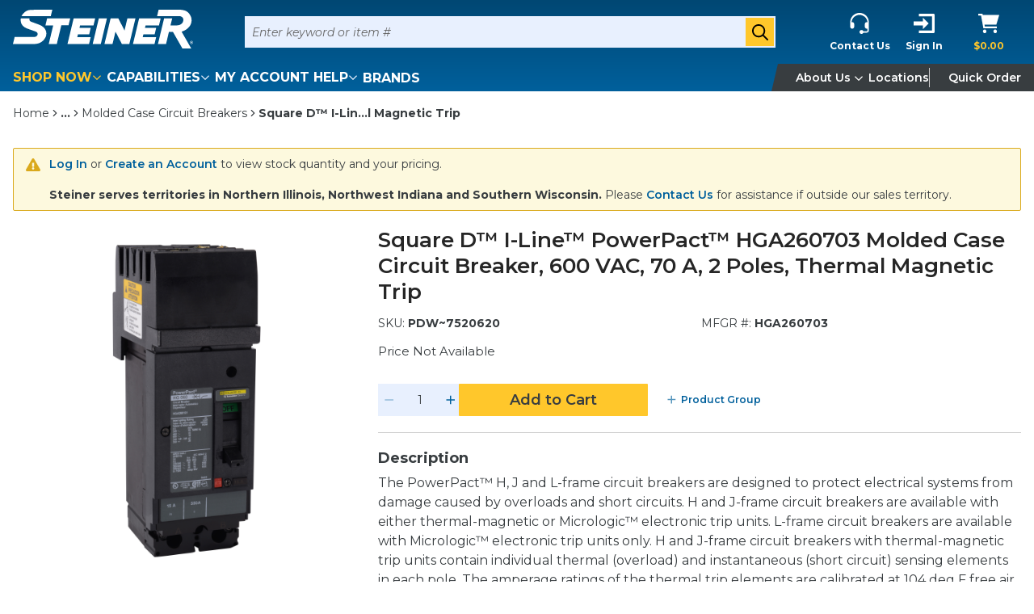

--- FILE ---
content_type: text/html; charset=utf-8
request_url: https://www.google.com/recaptcha/enterprise/anchor?ar=1&k=6LdGZJsoAAAAAIwMJHRwqiAHA6A_6ZP6bTYpbgSX&co=aHR0cHM6Ly93d3cuc3RlaW5lcmVsZWN0cmljLmNvbTo0NDM.&hl=en&v=PoyoqOPhxBO7pBk68S4YbpHZ&size=invisible&badge=inline&anchor-ms=20000&execute-ms=30000&cb=e5zwm5p6qsnd
body_size: 50064
content:
<!DOCTYPE HTML><html dir="ltr" lang="en"><head><meta http-equiv="Content-Type" content="text/html; charset=UTF-8">
<meta http-equiv="X-UA-Compatible" content="IE=edge">
<title>reCAPTCHA</title>
<style type="text/css">
/* cyrillic-ext */
@font-face {
  font-family: 'Roboto';
  font-style: normal;
  font-weight: 400;
  font-stretch: 100%;
  src: url(//fonts.gstatic.com/s/roboto/v48/KFO7CnqEu92Fr1ME7kSn66aGLdTylUAMa3GUBHMdazTgWw.woff2) format('woff2');
  unicode-range: U+0460-052F, U+1C80-1C8A, U+20B4, U+2DE0-2DFF, U+A640-A69F, U+FE2E-FE2F;
}
/* cyrillic */
@font-face {
  font-family: 'Roboto';
  font-style: normal;
  font-weight: 400;
  font-stretch: 100%;
  src: url(//fonts.gstatic.com/s/roboto/v48/KFO7CnqEu92Fr1ME7kSn66aGLdTylUAMa3iUBHMdazTgWw.woff2) format('woff2');
  unicode-range: U+0301, U+0400-045F, U+0490-0491, U+04B0-04B1, U+2116;
}
/* greek-ext */
@font-face {
  font-family: 'Roboto';
  font-style: normal;
  font-weight: 400;
  font-stretch: 100%;
  src: url(//fonts.gstatic.com/s/roboto/v48/KFO7CnqEu92Fr1ME7kSn66aGLdTylUAMa3CUBHMdazTgWw.woff2) format('woff2');
  unicode-range: U+1F00-1FFF;
}
/* greek */
@font-face {
  font-family: 'Roboto';
  font-style: normal;
  font-weight: 400;
  font-stretch: 100%;
  src: url(//fonts.gstatic.com/s/roboto/v48/KFO7CnqEu92Fr1ME7kSn66aGLdTylUAMa3-UBHMdazTgWw.woff2) format('woff2');
  unicode-range: U+0370-0377, U+037A-037F, U+0384-038A, U+038C, U+038E-03A1, U+03A3-03FF;
}
/* math */
@font-face {
  font-family: 'Roboto';
  font-style: normal;
  font-weight: 400;
  font-stretch: 100%;
  src: url(//fonts.gstatic.com/s/roboto/v48/KFO7CnqEu92Fr1ME7kSn66aGLdTylUAMawCUBHMdazTgWw.woff2) format('woff2');
  unicode-range: U+0302-0303, U+0305, U+0307-0308, U+0310, U+0312, U+0315, U+031A, U+0326-0327, U+032C, U+032F-0330, U+0332-0333, U+0338, U+033A, U+0346, U+034D, U+0391-03A1, U+03A3-03A9, U+03B1-03C9, U+03D1, U+03D5-03D6, U+03F0-03F1, U+03F4-03F5, U+2016-2017, U+2034-2038, U+203C, U+2040, U+2043, U+2047, U+2050, U+2057, U+205F, U+2070-2071, U+2074-208E, U+2090-209C, U+20D0-20DC, U+20E1, U+20E5-20EF, U+2100-2112, U+2114-2115, U+2117-2121, U+2123-214F, U+2190, U+2192, U+2194-21AE, U+21B0-21E5, U+21F1-21F2, U+21F4-2211, U+2213-2214, U+2216-22FF, U+2308-230B, U+2310, U+2319, U+231C-2321, U+2336-237A, U+237C, U+2395, U+239B-23B7, U+23D0, U+23DC-23E1, U+2474-2475, U+25AF, U+25B3, U+25B7, U+25BD, U+25C1, U+25CA, U+25CC, U+25FB, U+266D-266F, U+27C0-27FF, U+2900-2AFF, U+2B0E-2B11, U+2B30-2B4C, U+2BFE, U+3030, U+FF5B, U+FF5D, U+1D400-1D7FF, U+1EE00-1EEFF;
}
/* symbols */
@font-face {
  font-family: 'Roboto';
  font-style: normal;
  font-weight: 400;
  font-stretch: 100%;
  src: url(//fonts.gstatic.com/s/roboto/v48/KFO7CnqEu92Fr1ME7kSn66aGLdTylUAMaxKUBHMdazTgWw.woff2) format('woff2');
  unicode-range: U+0001-000C, U+000E-001F, U+007F-009F, U+20DD-20E0, U+20E2-20E4, U+2150-218F, U+2190, U+2192, U+2194-2199, U+21AF, U+21E6-21F0, U+21F3, U+2218-2219, U+2299, U+22C4-22C6, U+2300-243F, U+2440-244A, U+2460-24FF, U+25A0-27BF, U+2800-28FF, U+2921-2922, U+2981, U+29BF, U+29EB, U+2B00-2BFF, U+4DC0-4DFF, U+FFF9-FFFB, U+10140-1018E, U+10190-1019C, U+101A0, U+101D0-101FD, U+102E0-102FB, U+10E60-10E7E, U+1D2C0-1D2D3, U+1D2E0-1D37F, U+1F000-1F0FF, U+1F100-1F1AD, U+1F1E6-1F1FF, U+1F30D-1F30F, U+1F315, U+1F31C, U+1F31E, U+1F320-1F32C, U+1F336, U+1F378, U+1F37D, U+1F382, U+1F393-1F39F, U+1F3A7-1F3A8, U+1F3AC-1F3AF, U+1F3C2, U+1F3C4-1F3C6, U+1F3CA-1F3CE, U+1F3D4-1F3E0, U+1F3ED, U+1F3F1-1F3F3, U+1F3F5-1F3F7, U+1F408, U+1F415, U+1F41F, U+1F426, U+1F43F, U+1F441-1F442, U+1F444, U+1F446-1F449, U+1F44C-1F44E, U+1F453, U+1F46A, U+1F47D, U+1F4A3, U+1F4B0, U+1F4B3, U+1F4B9, U+1F4BB, U+1F4BF, U+1F4C8-1F4CB, U+1F4D6, U+1F4DA, U+1F4DF, U+1F4E3-1F4E6, U+1F4EA-1F4ED, U+1F4F7, U+1F4F9-1F4FB, U+1F4FD-1F4FE, U+1F503, U+1F507-1F50B, U+1F50D, U+1F512-1F513, U+1F53E-1F54A, U+1F54F-1F5FA, U+1F610, U+1F650-1F67F, U+1F687, U+1F68D, U+1F691, U+1F694, U+1F698, U+1F6AD, U+1F6B2, U+1F6B9-1F6BA, U+1F6BC, U+1F6C6-1F6CF, U+1F6D3-1F6D7, U+1F6E0-1F6EA, U+1F6F0-1F6F3, U+1F6F7-1F6FC, U+1F700-1F7FF, U+1F800-1F80B, U+1F810-1F847, U+1F850-1F859, U+1F860-1F887, U+1F890-1F8AD, U+1F8B0-1F8BB, U+1F8C0-1F8C1, U+1F900-1F90B, U+1F93B, U+1F946, U+1F984, U+1F996, U+1F9E9, U+1FA00-1FA6F, U+1FA70-1FA7C, U+1FA80-1FA89, U+1FA8F-1FAC6, U+1FACE-1FADC, U+1FADF-1FAE9, U+1FAF0-1FAF8, U+1FB00-1FBFF;
}
/* vietnamese */
@font-face {
  font-family: 'Roboto';
  font-style: normal;
  font-weight: 400;
  font-stretch: 100%;
  src: url(//fonts.gstatic.com/s/roboto/v48/KFO7CnqEu92Fr1ME7kSn66aGLdTylUAMa3OUBHMdazTgWw.woff2) format('woff2');
  unicode-range: U+0102-0103, U+0110-0111, U+0128-0129, U+0168-0169, U+01A0-01A1, U+01AF-01B0, U+0300-0301, U+0303-0304, U+0308-0309, U+0323, U+0329, U+1EA0-1EF9, U+20AB;
}
/* latin-ext */
@font-face {
  font-family: 'Roboto';
  font-style: normal;
  font-weight: 400;
  font-stretch: 100%;
  src: url(//fonts.gstatic.com/s/roboto/v48/KFO7CnqEu92Fr1ME7kSn66aGLdTylUAMa3KUBHMdazTgWw.woff2) format('woff2');
  unicode-range: U+0100-02BA, U+02BD-02C5, U+02C7-02CC, U+02CE-02D7, U+02DD-02FF, U+0304, U+0308, U+0329, U+1D00-1DBF, U+1E00-1E9F, U+1EF2-1EFF, U+2020, U+20A0-20AB, U+20AD-20C0, U+2113, U+2C60-2C7F, U+A720-A7FF;
}
/* latin */
@font-face {
  font-family: 'Roboto';
  font-style: normal;
  font-weight: 400;
  font-stretch: 100%;
  src: url(//fonts.gstatic.com/s/roboto/v48/KFO7CnqEu92Fr1ME7kSn66aGLdTylUAMa3yUBHMdazQ.woff2) format('woff2');
  unicode-range: U+0000-00FF, U+0131, U+0152-0153, U+02BB-02BC, U+02C6, U+02DA, U+02DC, U+0304, U+0308, U+0329, U+2000-206F, U+20AC, U+2122, U+2191, U+2193, U+2212, U+2215, U+FEFF, U+FFFD;
}
/* cyrillic-ext */
@font-face {
  font-family: 'Roboto';
  font-style: normal;
  font-weight: 500;
  font-stretch: 100%;
  src: url(//fonts.gstatic.com/s/roboto/v48/KFO7CnqEu92Fr1ME7kSn66aGLdTylUAMa3GUBHMdazTgWw.woff2) format('woff2');
  unicode-range: U+0460-052F, U+1C80-1C8A, U+20B4, U+2DE0-2DFF, U+A640-A69F, U+FE2E-FE2F;
}
/* cyrillic */
@font-face {
  font-family: 'Roboto';
  font-style: normal;
  font-weight: 500;
  font-stretch: 100%;
  src: url(//fonts.gstatic.com/s/roboto/v48/KFO7CnqEu92Fr1ME7kSn66aGLdTylUAMa3iUBHMdazTgWw.woff2) format('woff2');
  unicode-range: U+0301, U+0400-045F, U+0490-0491, U+04B0-04B1, U+2116;
}
/* greek-ext */
@font-face {
  font-family: 'Roboto';
  font-style: normal;
  font-weight: 500;
  font-stretch: 100%;
  src: url(//fonts.gstatic.com/s/roboto/v48/KFO7CnqEu92Fr1ME7kSn66aGLdTylUAMa3CUBHMdazTgWw.woff2) format('woff2');
  unicode-range: U+1F00-1FFF;
}
/* greek */
@font-face {
  font-family: 'Roboto';
  font-style: normal;
  font-weight: 500;
  font-stretch: 100%;
  src: url(//fonts.gstatic.com/s/roboto/v48/KFO7CnqEu92Fr1ME7kSn66aGLdTylUAMa3-UBHMdazTgWw.woff2) format('woff2');
  unicode-range: U+0370-0377, U+037A-037F, U+0384-038A, U+038C, U+038E-03A1, U+03A3-03FF;
}
/* math */
@font-face {
  font-family: 'Roboto';
  font-style: normal;
  font-weight: 500;
  font-stretch: 100%;
  src: url(//fonts.gstatic.com/s/roboto/v48/KFO7CnqEu92Fr1ME7kSn66aGLdTylUAMawCUBHMdazTgWw.woff2) format('woff2');
  unicode-range: U+0302-0303, U+0305, U+0307-0308, U+0310, U+0312, U+0315, U+031A, U+0326-0327, U+032C, U+032F-0330, U+0332-0333, U+0338, U+033A, U+0346, U+034D, U+0391-03A1, U+03A3-03A9, U+03B1-03C9, U+03D1, U+03D5-03D6, U+03F0-03F1, U+03F4-03F5, U+2016-2017, U+2034-2038, U+203C, U+2040, U+2043, U+2047, U+2050, U+2057, U+205F, U+2070-2071, U+2074-208E, U+2090-209C, U+20D0-20DC, U+20E1, U+20E5-20EF, U+2100-2112, U+2114-2115, U+2117-2121, U+2123-214F, U+2190, U+2192, U+2194-21AE, U+21B0-21E5, U+21F1-21F2, U+21F4-2211, U+2213-2214, U+2216-22FF, U+2308-230B, U+2310, U+2319, U+231C-2321, U+2336-237A, U+237C, U+2395, U+239B-23B7, U+23D0, U+23DC-23E1, U+2474-2475, U+25AF, U+25B3, U+25B7, U+25BD, U+25C1, U+25CA, U+25CC, U+25FB, U+266D-266F, U+27C0-27FF, U+2900-2AFF, U+2B0E-2B11, U+2B30-2B4C, U+2BFE, U+3030, U+FF5B, U+FF5D, U+1D400-1D7FF, U+1EE00-1EEFF;
}
/* symbols */
@font-face {
  font-family: 'Roboto';
  font-style: normal;
  font-weight: 500;
  font-stretch: 100%;
  src: url(//fonts.gstatic.com/s/roboto/v48/KFO7CnqEu92Fr1ME7kSn66aGLdTylUAMaxKUBHMdazTgWw.woff2) format('woff2');
  unicode-range: U+0001-000C, U+000E-001F, U+007F-009F, U+20DD-20E0, U+20E2-20E4, U+2150-218F, U+2190, U+2192, U+2194-2199, U+21AF, U+21E6-21F0, U+21F3, U+2218-2219, U+2299, U+22C4-22C6, U+2300-243F, U+2440-244A, U+2460-24FF, U+25A0-27BF, U+2800-28FF, U+2921-2922, U+2981, U+29BF, U+29EB, U+2B00-2BFF, U+4DC0-4DFF, U+FFF9-FFFB, U+10140-1018E, U+10190-1019C, U+101A0, U+101D0-101FD, U+102E0-102FB, U+10E60-10E7E, U+1D2C0-1D2D3, U+1D2E0-1D37F, U+1F000-1F0FF, U+1F100-1F1AD, U+1F1E6-1F1FF, U+1F30D-1F30F, U+1F315, U+1F31C, U+1F31E, U+1F320-1F32C, U+1F336, U+1F378, U+1F37D, U+1F382, U+1F393-1F39F, U+1F3A7-1F3A8, U+1F3AC-1F3AF, U+1F3C2, U+1F3C4-1F3C6, U+1F3CA-1F3CE, U+1F3D4-1F3E0, U+1F3ED, U+1F3F1-1F3F3, U+1F3F5-1F3F7, U+1F408, U+1F415, U+1F41F, U+1F426, U+1F43F, U+1F441-1F442, U+1F444, U+1F446-1F449, U+1F44C-1F44E, U+1F453, U+1F46A, U+1F47D, U+1F4A3, U+1F4B0, U+1F4B3, U+1F4B9, U+1F4BB, U+1F4BF, U+1F4C8-1F4CB, U+1F4D6, U+1F4DA, U+1F4DF, U+1F4E3-1F4E6, U+1F4EA-1F4ED, U+1F4F7, U+1F4F9-1F4FB, U+1F4FD-1F4FE, U+1F503, U+1F507-1F50B, U+1F50D, U+1F512-1F513, U+1F53E-1F54A, U+1F54F-1F5FA, U+1F610, U+1F650-1F67F, U+1F687, U+1F68D, U+1F691, U+1F694, U+1F698, U+1F6AD, U+1F6B2, U+1F6B9-1F6BA, U+1F6BC, U+1F6C6-1F6CF, U+1F6D3-1F6D7, U+1F6E0-1F6EA, U+1F6F0-1F6F3, U+1F6F7-1F6FC, U+1F700-1F7FF, U+1F800-1F80B, U+1F810-1F847, U+1F850-1F859, U+1F860-1F887, U+1F890-1F8AD, U+1F8B0-1F8BB, U+1F8C0-1F8C1, U+1F900-1F90B, U+1F93B, U+1F946, U+1F984, U+1F996, U+1F9E9, U+1FA00-1FA6F, U+1FA70-1FA7C, U+1FA80-1FA89, U+1FA8F-1FAC6, U+1FACE-1FADC, U+1FADF-1FAE9, U+1FAF0-1FAF8, U+1FB00-1FBFF;
}
/* vietnamese */
@font-face {
  font-family: 'Roboto';
  font-style: normal;
  font-weight: 500;
  font-stretch: 100%;
  src: url(//fonts.gstatic.com/s/roboto/v48/KFO7CnqEu92Fr1ME7kSn66aGLdTylUAMa3OUBHMdazTgWw.woff2) format('woff2');
  unicode-range: U+0102-0103, U+0110-0111, U+0128-0129, U+0168-0169, U+01A0-01A1, U+01AF-01B0, U+0300-0301, U+0303-0304, U+0308-0309, U+0323, U+0329, U+1EA0-1EF9, U+20AB;
}
/* latin-ext */
@font-face {
  font-family: 'Roboto';
  font-style: normal;
  font-weight: 500;
  font-stretch: 100%;
  src: url(//fonts.gstatic.com/s/roboto/v48/KFO7CnqEu92Fr1ME7kSn66aGLdTylUAMa3KUBHMdazTgWw.woff2) format('woff2');
  unicode-range: U+0100-02BA, U+02BD-02C5, U+02C7-02CC, U+02CE-02D7, U+02DD-02FF, U+0304, U+0308, U+0329, U+1D00-1DBF, U+1E00-1E9F, U+1EF2-1EFF, U+2020, U+20A0-20AB, U+20AD-20C0, U+2113, U+2C60-2C7F, U+A720-A7FF;
}
/* latin */
@font-face {
  font-family: 'Roboto';
  font-style: normal;
  font-weight: 500;
  font-stretch: 100%;
  src: url(//fonts.gstatic.com/s/roboto/v48/KFO7CnqEu92Fr1ME7kSn66aGLdTylUAMa3yUBHMdazQ.woff2) format('woff2');
  unicode-range: U+0000-00FF, U+0131, U+0152-0153, U+02BB-02BC, U+02C6, U+02DA, U+02DC, U+0304, U+0308, U+0329, U+2000-206F, U+20AC, U+2122, U+2191, U+2193, U+2212, U+2215, U+FEFF, U+FFFD;
}
/* cyrillic-ext */
@font-face {
  font-family: 'Roboto';
  font-style: normal;
  font-weight: 900;
  font-stretch: 100%;
  src: url(//fonts.gstatic.com/s/roboto/v48/KFO7CnqEu92Fr1ME7kSn66aGLdTylUAMa3GUBHMdazTgWw.woff2) format('woff2');
  unicode-range: U+0460-052F, U+1C80-1C8A, U+20B4, U+2DE0-2DFF, U+A640-A69F, U+FE2E-FE2F;
}
/* cyrillic */
@font-face {
  font-family: 'Roboto';
  font-style: normal;
  font-weight: 900;
  font-stretch: 100%;
  src: url(//fonts.gstatic.com/s/roboto/v48/KFO7CnqEu92Fr1ME7kSn66aGLdTylUAMa3iUBHMdazTgWw.woff2) format('woff2');
  unicode-range: U+0301, U+0400-045F, U+0490-0491, U+04B0-04B1, U+2116;
}
/* greek-ext */
@font-face {
  font-family: 'Roboto';
  font-style: normal;
  font-weight: 900;
  font-stretch: 100%;
  src: url(//fonts.gstatic.com/s/roboto/v48/KFO7CnqEu92Fr1ME7kSn66aGLdTylUAMa3CUBHMdazTgWw.woff2) format('woff2');
  unicode-range: U+1F00-1FFF;
}
/* greek */
@font-face {
  font-family: 'Roboto';
  font-style: normal;
  font-weight: 900;
  font-stretch: 100%;
  src: url(//fonts.gstatic.com/s/roboto/v48/KFO7CnqEu92Fr1ME7kSn66aGLdTylUAMa3-UBHMdazTgWw.woff2) format('woff2');
  unicode-range: U+0370-0377, U+037A-037F, U+0384-038A, U+038C, U+038E-03A1, U+03A3-03FF;
}
/* math */
@font-face {
  font-family: 'Roboto';
  font-style: normal;
  font-weight: 900;
  font-stretch: 100%;
  src: url(//fonts.gstatic.com/s/roboto/v48/KFO7CnqEu92Fr1ME7kSn66aGLdTylUAMawCUBHMdazTgWw.woff2) format('woff2');
  unicode-range: U+0302-0303, U+0305, U+0307-0308, U+0310, U+0312, U+0315, U+031A, U+0326-0327, U+032C, U+032F-0330, U+0332-0333, U+0338, U+033A, U+0346, U+034D, U+0391-03A1, U+03A3-03A9, U+03B1-03C9, U+03D1, U+03D5-03D6, U+03F0-03F1, U+03F4-03F5, U+2016-2017, U+2034-2038, U+203C, U+2040, U+2043, U+2047, U+2050, U+2057, U+205F, U+2070-2071, U+2074-208E, U+2090-209C, U+20D0-20DC, U+20E1, U+20E5-20EF, U+2100-2112, U+2114-2115, U+2117-2121, U+2123-214F, U+2190, U+2192, U+2194-21AE, U+21B0-21E5, U+21F1-21F2, U+21F4-2211, U+2213-2214, U+2216-22FF, U+2308-230B, U+2310, U+2319, U+231C-2321, U+2336-237A, U+237C, U+2395, U+239B-23B7, U+23D0, U+23DC-23E1, U+2474-2475, U+25AF, U+25B3, U+25B7, U+25BD, U+25C1, U+25CA, U+25CC, U+25FB, U+266D-266F, U+27C0-27FF, U+2900-2AFF, U+2B0E-2B11, U+2B30-2B4C, U+2BFE, U+3030, U+FF5B, U+FF5D, U+1D400-1D7FF, U+1EE00-1EEFF;
}
/* symbols */
@font-face {
  font-family: 'Roboto';
  font-style: normal;
  font-weight: 900;
  font-stretch: 100%;
  src: url(//fonts.gstatic.com/s/roboto/v48/KFO7CnqEu92Fr1ME7kSn66aGLdTylUAMaxKUBHMdazTgWw.woff2) format('woff2');
  unicode-range: U+0001-000C, U+000E-001F, U+007F-009F, U+20DD-20E0, U+20E2-20E4, U+2150-218F, U+2190, U+2192, U+2194-2199, U+21AF, U+21E6-21F0, U+21F3, U+2218-2219, U+2299, U+22C4-22C6, U+2300-243F, U+2440-244A, U+2460-24FF, U+25A0-27BF, U+2800-28FF, U+2921-2922, U+2981, U+29BF, U+29EB, U+2B00-2BFF, U+4DC0-4DFF, U+FFF9-FFFB, U+10140-1018E, U+10190-1019C, U+101A0, U+101D0-101FD, U+102E0-102FB, U+10E60-10E7E, U+1D2C0-1D2D3, U+1D2E0-1D37F, U+1F000-1F0FF, U+1F100-1F1AD, U+1F1E6-1F1FF, U+1F30D-1F30F, U+1F315, U+1F31C, U+1F31E, U+1F320-1F32C, U+1F336, U+1F378, U+1F37D, U+1F382, U+1F393-1F39F, U+1F3A7-1F3A8, U+1F3AC-1F3AF, U+1F3C2, U+1F3C4-1F3C6, U+1F3CA-1F3CE, U+1F3D4-1F3E0, U+1F3ED, U+1F3F1-1F3F3, U+1F3F5-1F3F7, U+1F408, U+1F415, U+1F41F, U+1F426, U+1F43F, U+1F441-1F442, U+1F444, U+1F446-1F449, U+1F44C-1F44E, U+1F453, U+1F46A, U+1F47D, U+1F4A3, U+1F4B0, U+1F4B3, U+1F4B9, U+1F4BB, U+1F4BF, U+1F4C8-1F4CB, U+1F4D6, U+1F4DA, U+1F4DF, U+1F4E3-1F4E6, U+1F4EA-1F4ED, U+1F4F7, U+1F4F9-1F4FB, U+1F4FD-1F4FE, U+1F503, U+1F507-1F50B, U+1F50D, U+1F512-1F513, U+1F53E-1F54A, U+1F54F-1F5FA, U+1F610, U+1F650-1F67F, U+1F687, U+1F68D, U+1F691, U+1F694, U+1F698, U+1F6AD, U+1F6B2, U+1F6B9-1F6BA, U+1F6BC, U+1F6C6-1F6CF, U+1F6D3-1F6D7, U+1F6E0-1F6EA, U+1F6F0-1F6F3, U+1F6F7-1F6FC, U+1F700-1F7FF, U+1F800-1F80B, U+1F810-1F847, U+1F850-1F859, U+1F860-1F887, U+1F890-1F8AD, U+1F8B0-1F8BB, U+1F8C0-1F8C1, U+1F900-1F90B, U+1F93B, U+1F946, U+1F984, U+1F996, U+1F9E9, U+1FA00-1FA6F, U+1FA70-1FA7C, U+1FA80-1FA89, U+1FA8F-1FAC6, U+1FACE-1FADC, U+1FADF-1FAE9, U+1FAF0-1FAF8, U+1FB00-1FBFF;
}
/* vietnamese */
@font-face {
  font-family: 'Roboto';
  font-style: normal;
  font-weight: 900;
  font-stretch: 100%;
  src: url(//fonts.gstatic.com/s/roboto/v48/KFO7CnqEu92Fr1ME7kSn66aGLdTylUAMa3OUBHMdazTgWw.woff2) format('woff2');
  unicode-range: U+0102-0103, U+0110-0111, U+0128-0129, U+0168-0169, U+01A0-01A1, U+01AF-01B0, U+0300-0301, U+0303-0304, U+0308-0309, U+0323, U+0329, U+1EA0-1EF9, U+20AB;
}
/* latin-ext */
@font-face {
  font-family: 'Roboto';
  font-style: normal;
  font-weight: 900;
  font-stretch: 100%;
  src: url(//fonts.gstatic.com/s/roboto/v48/KFO7CnqEu92Fr1ME7kSn66aGLdTylUAMa3KUBHMdazTgWw.woff2) format('woff2');
  unicode-range: U+0100-02BA, U+02BD-02C5, U+02C7-02CC, U+02CE-02D7, U+02DD-02FF, U+0304, U+0308, U+0329, U+1D00-1DBF, U+1E00-1E9F, U+1EF2-1EFF, U+2020, U+20A0-20AB, U+20AD-20C0, U+2113, U+2C60-2C7F, U+A720-A7FF;
}
/* latin */
@font-face {
  font-family: 'Roboto';
  font-style: normal;
  font-weight: 900;
  font-stretch: 100%;
  src: url(//fonts.gstatic.com/s/roboto/v48/KFO7CnqEu92Fr1ME7kSn66aGLdTylUAMa3yUBHMdazQ.woff2) format('woff2');
  unicode-range: U+0000-00FF, U+0131, U+0152-0153, U+02BB-02BC, U+02C6, U+02DA, U+02DC, U+0304, U+0308, U+0329, U+2000-206F, U+20AC, U+2122, U+2191, U+2193, U+2212, U+2215, U+FEFF, U+FFFD;
}

</style>
<link rel="stylesheet" type="text/css" href="https://www.gstatic.com/recaptcha/releases/PoyoqOPhxBO7pBk68S4YbpHZ/styles__ltr.css">
<script nonce="BSW_Rf7ZerK6rCRcdPO5Ug" type="text/javascript">window['__recaptcha_api'] = 'https://www.google.com/recaptcha/enterprise/';</script>
<script type="text/javascript" src="https://www.gstatic.com/recaptcha/releases/PoyoqOPhxBO7pBk68S4YbpHZ/recaptcha__en.js" nonce="BSW_Rf7ZerK6rCRcdPO5Ug">
      
    </script></head>
<body><div id="rc-anchor-alert" class="rc-anchor-alert">This reCAPTCHA is for testing purposes only. Please report to the site admin if you are seeing this.</div>
<input type="hidden" id="recaptcha-token" value="[base64]">
<script type="text/javascript" nonce="BSW_Rf7ZerK6rCRcdPO5Ug">
      recaptcha.anchor.Main.init("[\x22ainput\x22,[\x22bgdata\x22,\x22\x22,\[base64]/[base64]/[base64]/[base64]/[base64]/[base64]/KGcoTywyNTMsTy5PKSxVRyhPLEMpKTpnKE8sMjUzLEMpLE8pKSxsKSksTykpfSxieT1mdW5jdGlvbihDLE8sdSxsKXtmb3IobD0odT1SKEMpLDApO08+MDtPLS0pbD1sPDw4fFooQyk7ZyhDLHUsbCl9LFVHPWZ1bmN0aW9uKEMsTyl7Qy5pLmxlbmd0aD4xMDQ/[base64]/[base64]/[base64]/[base64]/[base64]/[base64]/[base64]\\u003d\x22,\[base64]\\u003d\\u003d\x22,\x22w4lcaFbCtDHCgcO4wqXDlx8fch9gwoRPHsKNw7RtUsOgwqluwpRJX8OjMRVMwprDjsKEIMOFw4RXaSTCrx7ChzzCqG8NeCvCtX7Du8OgcVYiw7V4wpvCjlVtSRkrVsKOJx3CgMO2QMOQwpFnYsOGw4ojw4TDksOVw68/w4INw4Mof8KEw6MIBlrDmilMwpYyw43ClMOGNTAPTMOFNh/DkXzCtAd6BT0jwoB3wonCrhjDrBXDh0R9wobCtn3Dk0p6wosFwrjCvjfDnMK1w64nBHkhL8KSw5rCjsOWw6bDr8OywoHCtlolasOqw69Ew5PDocKMFVVywp/Do1AtVsKcw6LCt8OjDsOhwqACEcONAsKMandTw4IWHMO8w5DDmxfCqsOCUiQDSzwFw7/CuSpJwqLDgDRIU8K2wpdgRsOAw4TDllnDrcOPwrXDulpnNibDksK8K1HDsEJHKQbDqMOmwoPDpMO7wrPCqArCnMKEJiHCrMKPwpopw5HDpm5Ww4UeEcKbRMKjwrzDgMKyZk1Fw4/DhwY0YCJyWMKMw5pDSsOhwrPCiV7DkQt8R8OOBhfCgMONworDpsKMwo3DuUtRURgiTh9nFsKDw6ZHTEPDgsKADcKhcSTCgyPCryTCh8Oxw4rCuifDk8KZwqPCoMOrEMOXM8OUHFHCp18tc8K2w4TDssKywpHDo8KVw6F9wqxLw4DDhcKybMKKwp/[base64]/CjcOBYTfCnCIxwrfCnGsLwpJUw6rDs8KAw6InL8O2wpHDuVzDrm7DpcKmMktwQ8Opw5LDlcKyCWV6w7bCk8KdwqFcL8Oww5PDvUhcw4/DiRc6wo/DvSo2wpBtA8K2wowOw5llcsOhe2jCnBFdd8Kmwq7CkcOAw43CrsO1w6VZZi/CjMObwo3CgztHUMOGw6ZoTcOZw5Z6dMOHw5LDkRp8w41nwqDCiS92W8OWwr3DiMOoM8KZwr7DlMK6fsOHwpDChyFoWXEMchLCu8O7w6V1LMO0LR1Kw6LDgV7Dox7Dh3UZZ8Kpw4cDUMK6wo8tw6PDjcOzKWzDqcKIZ2vCtG/Cj8OPL8O6w5LChX4XwpbCj8OUw63DgsK4woPCrkEzP8OuPFhXw5rCqMK3wqzDh8OWworDh8KJwoUjw6Z8VcK8w4vCsgMFe3I4w4EBS8KGwpDCq8Kvw6p/[base64]/bsKfwrfClsKGwrDDpQrCvsO8w7rDr8K2IEYUwpvChcOwwpLDg3dQw4HDq8Ktw6jCkA8lw4snCMKxeQfCpMKXw7EFZ8O/ImjDglxSHG5PPcKyw5RKBxzDinPCnBZxemV7fQLDsMOYw5PClFnCsAsUOilPwqo9GF4zwrHCg8KuwqRIw714w7XDj8OnwqAlw4BAwr/[base64]/DjCEbw5NKwoR3EcKbw43CtQ3DocKQC8KGMmNLE8KSORTCncOJMWFoKsKZGMKVw5dawr/Cjw5uOsO8wrIoTgjDq8KFw7DDgsOnwrJ2wrbDglsIRcOqwo5IU2HCqMKAYMOWwrvDqsOkP8KUTcKEw7J5azRowrLCszMgcsOPwpzDrQk6dsKYwqJIwqUkOB47wp1QEBQ6wq1PwoYRbTBGwrjDmcOYwp4/wo1tIyXDtsOxKyPDosKlFMObwqbDmD4nTcKAwoZlwrk4w6FGwrMhAGHDnRLDi8KdGcOqw6k4TcKHwoLCpMOzwrYGwoACYi88wqDDlMOAHwV7RiXCl8OGw48fw7IecFchw4LCqsOywoTDtULDusOUwr0CBcOlbmFTIwd6w6bDlV/[base64]/w53DtTh/w4PCmTvDvcOfHGjCvibDhTrCsxNtI8KIF37Dmjtow4xIw4BiwovDqX0IwoJHwqDDocKNw4lgwojDpcKtGzxzJsKbVsOEA8KrwrbCkUjCogXCny8Iw6nCrVHDgEM4ZMKww5TCksKOw4vCn8OXw6XCq8OiasKBwqDClVLDrDzDjcOWTsKIOMKOJD10w53DlnXDhMOED8O/SsKkPScFQcORSMODfQrDjyZFQMKQw5vDoMOyw6LCs0Iqw5gHw5Iiw6VlwrXCoALDvh5Sw6bCgC/CqcOIUCojw41Cw645wpEsEsOzwqkNJcOowq/CjMKTB8KsdwkHw53CqcKVO0F5AXDCoMKQw6HCjjrDqUPCqMKCGD7Dk8KJw5zCsw1eUcOuwqALYVg/VcOBwpfDqijDjXxKwqhRWsOZf2JOwqfCo8OCSWRiXArDrMOKCFnCjzDCoMK3d8OXX2tkwohUacOfwqPDqGxIGcOUAcKqGETCt8ORwr5Xw6/[base64]/woB+ccOhw6hqwoUTwqXCqsOHwrbDjMKnH8OnLE8pJcKBL1YuS8KawqfDuBzClsOXwr/Ct8KFJgbCqlQYRMOmdQ3CgMO+GMOpGHjDvsOGV8OaC8Kmw6fDoxktwoI2wr3DusO0wpB/SC7Dh8O9w5wSFBpQw6FxD8OAERXCtcONF0Ulw6HChlY1PMKZJ2/Dj8OpwpLCtRLCsUTCnsOEw77CvBYXYMKeJ0jCnUTDnsKKw5VWwpHDgMO8wrcDElvCnwQSwqNdHMO1RiotdcKLw7hMW8Orw6LDt8OwFAPCpMO6w4DDpUXDg8KwworDvMKmw51pwq1SRG5yw4DCnAxLfMK2w5jCh8KSaMK7wonDoMO2w5RtRl84GMK5ZsOFwpg/eMKVY8OzGcOmw6zCrlzCmXnDkcKRwrfCk8K5wq1nR8O9wrfDin8kPzLCiQRiw75zwqk8woHCqnLCu8OGw4nDtEgIwq/Do8OmfjjClcOtwo9BwrjDtGgrw4V3w48jw6Q0wozDmcOIf8K1wqQWwpYERsK0GsKFXgXCq1DDuMOcSsKhbsKJwplqw5lPSsK4w5wBwq8Pw7ATLsKAw6jCo8O/[base64]/[base64]/[base64]/[base64]/ClsK7H18jw53Cg8KMw7fCtyTDucK9UXYqwqNpwoDCvHLDusOTw43CgMKCw6XCvcKXwrUxW8OQXyVEw4YBDSd3wpRnwrbCjMOvwrBrGcK4LcOVWcKUO3HCp3HDtyYlw7nClsOsUQk6b1XDgys1BEHClsKeTmnDqSzDvnfCuikQw4BgLgDClcOvGMKBw7/[base64]/DgjDDp8KMEMOdAyTDpcKbw6g3ACcLw4TCtMKJBgPDjB1lwq7Dl8KEwo3DlsKwX8OQfktgXD5ZwpAEwo1jw418wrnCrGzCoXLDuA9Aw57Dt0liw6pIaF5/[base64]/CuyVNaMOqUMKPw5NBScO2w5MEVcKdwqvCvhhZRH06IG3CrxwhwqQNYRgyKx8cw716wrvDjz1hJsOcTCXDii/CsHHDrcKQTcK5w6RTdTsCwqY7VU8lZMOXeUIDwprDiQRDwrYwQsKBa3AmVMOBwqbDisOEwqnCmMKOTcOWwpFYHcK4w4vDpcK2wpXCgmUtZQrDjmIhwoPDj3DDqTIJwp8vKsK8wqDDkcOfwpbCusOSClnDigkXw5/DnsOfAcOAw7E2w5TDj0TDgjvDhV7CjVsaacOcVQ3DiQZHw6/[base64]/WcOTw617w5fDsH/DsMOcAcKCWwfCvFrCkcK3McOsLlBLw4QVcsOHwrIJDMK/IA89wonCvcOSwr1BwoYDc23Cvwt/woHChMOFw7PCpcKDwrIAQgfDq8OfL3Q3w47DvcKUBWweJ8Odw4zCohzDq8KYXEgow6rCtMO4E8K3aFLCkcKAw7nDgsK/[base64]/DisOTwrfDiSgMYivDlU9qw67CuMKeR8KBwqbDlU3CtcKewrzDocK3B3/DksOtAERgw6QVIiHCjcOrw4PCtsKIN3cnwr8Ew5bDmldww6gYT2/[base64]/ChXdkHmEvw5FgQwHCp8KRL1o2KG9Lw4Jhw5zCqcKgMi3Cl8OYOETDgsKFw6jCmQTDt8KUYsKjLcKtwrlSw5Aww5bDuiPDoyzCgMKgw4JOR0F5J8KLwqjDknbDkcKtHh3DlWA8wrbCjsOYwpYywpDChMOrwqPDoTzDliU6dG3CoQY/[base64]/DkiJSwoJRCsKfwqzCrETCh8OCfsOswrPDoCgXMFfCnMObwrjCgEMGFg3DrMKxQcOjw7VowrvCucKec2vDlGjDujrDv8K0wr/DukVhdcOLK8O2LMKawosLwrnChBTDg8K/w5QmWcO2SMKrVsK4AMKSw6dsw6FTwplTbMOmwq/[base64]/CnyXCjcKrG8K2wrcFwrjClcOVwrwMwqvChnI5IMOew4AzLkAicVRMF3gYB8Oww79QXT/Dj3nCvwo4E0XCm8Onw4ZWU1tswoMfcnxjIy1Fw7h0w7hYwpAiwpXDohjDhmXCshLCuR/DqEomNB4AZ1TCkzhFTcOawr/DrmzChcKabcObFMOMw6PDpMKCMsKLw5ZmwofDqxjCucKdTQ8MBTcCwrs6Czoew4EAwqhNBsKYC8O3w7IfAE7CmRvDrF7CpcOewpZUZw1WwqHDqcKXGsKlJsKawoHCgcOGTFVGdTfCkUfDlcOjXMOtHcKKUVnDscKjTsKxC8K3AcOHwr7DlB/DhwMLLMO6w7TCvz/Ds3wLwofDh8K6w5/DrcKEdVHCt8K2w707w6LCpMKMw6nDkF3DuMKhwp7DnhLCk8KZw7HDkEjDpMKSMRvChMK0wp7CtWDDnQvDlicsw7VeTcO7WMOWwoPCrDHCtsOvw7F2Q8Kxwr3Cr8ONUmcowozDk3LCssKwwrl5wqo6MMKaLcO+LcOQfS4QwoRmVMKuwq/CjmjCsRh1w4LCtcKlKMO0w7okWcKoXTMXw71dwqM/WsKtNMKeXsO2ckB9w4rCvsOMGmg0fRd+QnpQTVfDiXcCJsKAYcO1wqPDo8OHXx5rbMOoGiITZsKbw77DizhLwpN1dD/ClHJaUVfDvsOSw4PDgsKlPgvCnStXPAHCnGfDgcKDJX3ChExkwobCjMKlwpzDqGPCqnp1w7jDtcOiwrlqwqLCmMOXesKZLMKBw6zDi8OnGDwuK13CgMOIFcKywqElGsKEGmbDg8O5PMKCLjvDi1nChsODw73Cm07Cl8KhCsOxw6vClWEfUj3DqjcgwqnDmsK/ScO4TsKvMsK4w6/DuVjDmMKDwrLCscK1YnVowpfDnsOEwrvCkEdzeMOKwrLCpkhaw7/[base64]/DgsOTw5nDl8O+GWkgw6UREj3DqBnDscOvXcOpwp3DtQjCgsOCw6tnwqIkwoRow6B4w6nCjQglwpkUcR5hwqjDqMK8w5/CmMKjwpLDv8KLw5o/aWEhU8Klw4kMVmVfMBldHHLDmMOxwosyLMKXw6s9LcK4eE/CtTjDlsKywqfDn2kbw6/[base64]/DvcKhw6PDsUnCrxTDnsOnMRnDsg3CpsOVBSdwwrRMw7/DvcOAw7x9HCXDtsOjGFRbHEAmNMOywrVSwr99Hi0ew4sYwp7CicOHwoTClcO5wpM7eMKlw7New6zCuMOdw4R7WsKuenHDs8OuwrgdGsKmw6rCgMOSYMKZw79ww7Fdw6lMwrvDo8KZw4Aaw5TDl13DukN4w53Dmk/Dqg4+fTXCmkXDlcKJw4/[base64]/DssOBwrosw69zZCHCpWkawp3CklxiHkTDu8Kbw7rDnHUSYcKMw7NEw5TCm8KEw5LCp8OWNcO1wr5cNMOlD8K3bsOBDmspwq3CvsKeO8K9ZTtwCsK0NC/DiMOtw7EnWjTDr33DjD3CqMODworDrBfCjXHDsMOMwqF+w7pHwrRiwoLClMKOw7TCmRZRwq1tSmrCncKLwo9qX102emtFWVjDusKWdQoeGSJ0ecOTEsOKFMK5WSnCt8OvEzXDiMKDC8ODw5vDtjZ2Dhs+wqE/A8ObwrrCjRVCIsKiUWrDhMKXwrtLw5RmGsO3Ik/DshjDjH0fwrx1wonDvMK8w4XDhk8fP0ovc8OPHsOpOsOrw7zChBFAwr3DmcOcdyhgS8OVaMO9wrLDo8OTCR/DrsK4w5oHw58qZj3DqsKMPDzCoWhrw7bCjMKqf8KBwr3Cgl00w5rDlMK+JsO9NcOawrw0LGvCszM3dWhawprCvwgcIcKCw6LCoyDDpsO1wocYNC/CnU/[base64]/CtsOjw7bCh8OFFy7DqsOVw43Do8K3LRo8wq3Cv2vCmG0xw4cuPsKzw6kRwq0TQMKwwozCgEzCrQU/wpnCgcKgMAnDhcOAw6UuHMKpOiHDo1XDpcK6w7nDiSnDgMKyBQvCgRDDnhJgVMKzw6MHw4J+w745wqNCwqsEZ1s3XGJXZMKvw73DkcKqTV/[base64]/M8Ozw4DClsKeWVUZwqBnXxDDisO1wrAowpJFwoXCmFXCosKfNyXChBRabsOkXCDDhAgeZ8Kow4lrKF5baMO3w7xmfsKeJ8ONP2V6LmPCucO1T8OoQHfCr8OzMTjDjgLCkBAqw7DDmGsrccOkwo/DhVkGDB0Yw7XDhcOYTicWIcO/PsKqw7DCoU7DmMOHOMOSwo13w6fCrsOYw4nDh0HDi3zDn8OCw6LCgRDCoS7CisKSw50kw65Ww7BXCi90w7/DvcOvwo0EwpLDvcKfecOkwpdMBsOZw7oVJnHCgGE4w5kUw4gFw7Ylwo/CgsORK1vCjUnDih3CtxPDisKawqvCt8OBGcOzd8OmO0tjw4Ixw4HDjU3CgcO0IMODw49ow6HDvhFhGzLDpTXCkhkxwp7CngxnGm/Dv8ODSzwWwp9na8K/[base64]/DkxgnPMOIBW53w4LDpsKRR3rDhm06TcObwqF0YFttYg3DmMK7w7RoHsOtMiPChQfDvMKPw61/wowzwrjCuXzDk2IPw6LCusKfwqxkDMKsd8K2QiTCucOGJWpPw6QVDA9gRF7CisKTwpMLUghiLcKiwonCjnPDksOdw6hBw6kbwqLCkcKAXXc9CcKwFlDCo2zDrMO6w7EFByDDosOAT2/[base64]/CosOUw60WwqXDnsOOQQ1Cw6ZcV8ODIGB/[base64]/w5ITQcOjN8Klw4rDmjzDvmzDjkQid3YTwqghH8Kgwqhpw7R4TFNNPsOtcVnDucOtWEcawqXChX3CmGPDiyrDiWJFXW4tw4JIwqPDqE3ConHDnsK2wqYcwrnCj1sMOF5Owp3CgXkSKhJ2HDXCvMOow4xVwpBlw4A4HsKiDsKCwp0swqQ2RX/Dm8ORw7BnwqPCuD8Pw4AlNcK1wp3DlcKTSMKWEHnDnMKIw4zDnyR+F0Y8wpc/NcKtGcKUdzTCv8O0wrTDscOTB8OZLnMAOXlew4vCly4GwoXDiUXCm0knwqzDicODw4zDlCzDhMK/L2czOMKdw47DuVlSwoHDu8Oswo3DtMK4OTHCj1ZpKCUcZyrDgSXCl2TCiQU4wotMwrrDrsOkG0w/w67CmMOMw6E3AnLDucKgDcKwR8O4N8KBwr1DPl0Hw5hyw4fDpgXCocKPesK8wrvCqcKsw5DCjghHSBkswpIJMMKYw7YvIXjDmhjCr8OOw57DvMK5w6rCjMK6N2DCscKMwqDDlnrCg8OMGljCu8Ojw6/DpA/CkEAfwqhAw5PCtMO+HWFLDyTCmMOcw6DDhMKBfcOER8OhKcK2f8KgDcOASB/ClQxDJsKtwq3DqsKxworCt0geNcK0wrrDn8OkY01gwq7Dr8KgMnzChHJDeHTChzoKQ8OoXQPDmiItYn3CrMK9dD7CrkgTwrEoR8OZbMOCw5vDncOxw5xFwpnCvWPCp8Klw4jDqnMBw4HClsK+wrsjwrF1G8OYw6grIcOVFXgPwo/DhMOGw5oNw5Jtw5jCu8OeY8OLB8K1KsKJHsOAw5IMClPDkErCt8K/wro1f8K5Z8KbFXPDgsOvwoMawqHCsSLDvVXCrMKTw7N9w44AH8KLwrjDmsKCMsO9bcOwwqTDlG0Fwp99UhEUwok7wpsWwoMyTX0bwrbCniIvdsKQwp9zw4/DuT7CmzFBdHvDsmXClcOawrBqwo3ChRXDssOdwrzCjMOdZSdYwrfCsMOeUMOJw6XDnhHCgEDCl8K+w4jCtsK5K2DDlk3CsH/DpMKgMsOxfHhGWx85wo/Cpk1rw7PDtMOeQcOKw5/DlGcyw6BLXcKGwq8aZ20TGijCpSfCgAd+H8O7w7RVEMOvw5sqBT/DjG5Ww4XCu8K5DsK/[base64]/JVTCumxkCMKeDE/Cm8KGwrs/[base64]/DlcKfNcOMwr9yJV7DmsKwMMKjwozCpMO5fsK+AXkmQcODJhArwrPDpcKvScO2w6g8DMKrAE0HF1V0wrwdeMK6w53DjUrCoArCv3JewofCp8OPw4TCt8OzBsKkSCdmwpwbw5cfWcKxw5YhCCdsw79/Qk1ZGsKMw53CrcOBSsOMwpfDjijDm1zCnH/ChjdsScKGwpsVwroQw7Yiwp9Ew6PCn3nDlxhbYxxpbirDgsKJY8OkZHvCgcKWw7JKDV01BMOfwq4ZS1g/wr9qEcK3woY/Kj3CvXPCv8KgwpkQU8K4b8OtwpjClsOfwrs9S8OcZsOJQcOFw5wWTcKJAiUoS8KTIiLClMO+wq9HTsO+ICPCh8K/wo3DrMKLw6Z9cldICjAewo3Cn2chw6g1dWLDsAvDucKSdsO8w6vDsyJrQEHDhF/[base64]/CmGEdAWF/Q0Znc2kPKsOiSsKnw7FVP8OWUcOKEsKXXcOIFcOvZ8Kqa8OBwrMSwocjFcOEw6puYzUyIltCHcKTWDFqIUU2wo3Dl8O4wpN5w71nwooSwoJ5ECt3d2fDpMKzw7dvYGfCj8O1AMKsw47Du8OYGcK4ZDXDlULCuAchwq/ClMO7KC7CrMO4QMKGwqRsw4zCqScewp8JGCc3w73DvFzCpcKaTcOiw6XCgMOJwrPDsUfDjMKBVcOzwqIGwqrDl8OQw7fCmsKoT8K9XGEsQcKcAxPDghfDksKkNcO1wp/DmsOlOgcGw5vDlMOJwrILw7fCuDnDl8Oew6XDi8Ogw5nCgsOxw4YROytAPwPDkUIow6Y3wotbDERUFHrDp8Oxw5LCk3zCtsO2EQ3CthbCvsOgG8KIEDzCtsO9C8OEwoAKNUNXAcK/[base64]/DqG4kEsOWwrbCqTTCq8KWfsOUemkpKFQPw4dBAAXDrmYVw5jDqG/[base64]/[base64]/DuMK4wog4w5lRPBLDscKmRm7DoMOVw7HCk8K9YSBiD8KuwpjDiWcGcUg7wqotD3XDnn7Cgz1ubsOlw7whwqDCi1vDtXbCkhfDs2LCvAfDqMKRV8K/[base64]/CpT9owr/DglxnwqrDtgF0wqvDoMK2w6hUw6UZw6rDr8KjSsOtwrPDkjJpw70fwp1Yw77DkcKNw5I/w6xAFcOOOH/DpgDCo8O2wqQWw5gHw4UawpATfA4BJcKPNMK9woo/AEjDjQXDucOXECEfLcOtK0hpwpgfw53DncK5w5TCn8KlV8KWTsOQDC3Dl8K2N8K2w4vCjcOBHcO6wrvCggTDgHDDv13DuTU2FsKLGMO1YWfDn8KLKEcFw5rCmB/CnWIuwq/DvsKQw7AMwpjCmsOcI8KyFMKcAMOYwpwuFi7CumgdfwXCtcOBdQABKMKdwoEIwrQEUsOaw7hww71ewpoSQsK4FcO/[base64]/[base64]/wokGw7EIwoUaw5N7w44JLcKewpDDqRbCpsOqPcOXa8Ocwo/DkidzVXImUcONwpfDncOWH8OVwptyw4FCMw5Xw5nChHQkwqTCm117wqjCnV0IwoIsw7TDilZ+wr09wrfCn8OYcS/[base64]/wpQCJDw3wrnDshPDiMOiw6VVNcODL8OcFsKnw6w9B8Kkw7fDrsOwLsOEwqnDg8OpTgjCn8Kfw7wuRD/CvG7CuBolScKhb28DwobCoEzCk8KgJknCogZJw6VXw7bCi8OLwpPDo8OlWwHDsUrCtcKTw6rDgMOSbsOEwrsnwqXCu8O9EU06aD8QEMOWwobCiXPDmADCoSIrwogswrDCk8OhC8KNDSvDmX0uTMOdwqLCqkRQZHkwwojCkCYjw5lKVGzDvRnCsyEGIcKhw6/DqsKfw58aP3DDv8OJwoHCssOgOsOaZMOHU8KPw5HDknTCujjCq8OZJ8KcLiHDridlPsO3w6g7WsOVw7YrFcKRwpdyw4VdT8OVw6rDm8OeZxcAw5LDsMKNOW/DsQbCrsOiNRvDvW8VIyouw5fDiAPCgx/DqztQQRXCuG3CgWhNTgoBw5LCssOUQEjDp1B3F08wecOpw7DDnhA0woAMw5cnwoUVwrvCr8KWFAjDtsKCwrMewoHDsgkkw6xRBnAdUFTCikDCoVAcwr90UMO1WSMSw4nCicKPwpPDkikvBMO5w4FcVVIowr3CmcKGwqPDm8KEw6TCm8O4wpvDlcK0VGFBw6/ClXFVPxHCpsOsIsOjw73DscOHw41ww6bCmsOpwoXCocKbJU7CozEsw4rCk2bDsUXDnMK2wqIfdcK5CcKudXTDhw8zw6zDiMO6wpxxwrjDtsK6wqTCrVQAc8KTwo/CjcKWwo48YcO3AEPCqsK4cADDhcOTLMKIc0Ajf2EPw7gGdVwBQsODaMKbw6jCjsKowoUDT8KOEsK4Cw0MMsKQwoLDn2PDvWfDq2nCjnxUIsKpWcOAw4V0w5M/w60xPyTDhcKZSAzDn8KIaMKmw6dfwrw+JcKCw6TDrcOjwq7DpFLDrcOXw7/DosKufkvDq30rKsKQwqTDhsKxw4NGFRZkAxDCmHpTwqPClB86wojDrcKyw7rClsKdw7DDk2/DksKlwqLDvFLDqEfChsK1UwpPwr0+akjCrsK9w7jCsGPCnXnDqcOjJFBzwog+w6ceSAoMd1IEfSxcEcOyBsO8FsKqwoHCuDPClMORw79dSTlYDWbCun8Kw6LCq8OUw5rCuUpQwpfCsgBrw5LCmiJ8w7gaRMKowqV/[base64]/Cj8OZw6k2wqXDkMOoUMKBw6BdwqLCuXMYIsOHw4Y5w6PCs1nCtGbDrxUZwrtMX3TCv1zDkCsWwpfDgcOJWSR9w4FENRnClsOvw5/DhyLDpTrDqizCsMOzwoNMw78Kw43DtHfCoMKXIsKTw4UJVlhmw5o4wqd7UE0EQ8KFw59Swr7CuHE3wpjDuF3CmlDCqnxkwozCl8KDw5bCtCsWwpNkw65NRMOGwr/Cq8OnwprCs8KMbEQhwp/[base64]/wrApWQd6w5ZbdsKqwosww7vCr2slYQHDkcOtwrXCm8OeNS3CmMOKwo0twrV6w4UDIMOgVjRaIMO7NsOzAcOkcCfCrFhiw4vDlwNSwpN9wqhZw7jDoVoOC8OVwqLCkUgKw5fCpVLCs8OkSy7DhcOuahtzTkovGcKPwr3CtkvCp8Orw6DDhX/DncO1by3DlytHwq17w7tgwoHCksOOwp0LGsKAVBfCnDnCmRfCgj3DgFw7w5nDiMKIIXFOw6MaPsOKwo4rdsOwRGhJd8OzI8KEF8ObwrbCuU/CsH4xD8OSGxjCt8KBwoPCvFJlwrVDSsO5O8Kcw6TDghtCwpbDiVhjw4PCssKXwq/DpcO8wpPCg3fDiy8Fw47CkwHCmMK3OFkZw67DrcKWEybCkMKCwp8+M0rDrFzChsKmwqDCsyk4wqfCjkXDucKyw5QSw4MRw5/CgU5cHMKdw57DqUobRMOPNsKnAhDDpMK2FSnDkMODwrBowpctLTrCj8OgwrQpaMOgwq4DVMONUsOeaMOrICBDw5Efwpdfw5jDjUbDkhHCuMOhwpbCl8K9ZMK3w5HDpRzDvcOwAsO7Sn5vSxQZOsKXwqfCqSo8w5LDn3/CrxDCkyV1wo/Dr8KDw4s0M3ITwpTClFrDisKSJ107w7R4Y8K5w5sZwqpZw7bDqErDqGYNw5sxwpMdw5HChcOqwo7DicKMw4wYNMKAw4TChSLDmMOtCUfCp1DCpcOkWyrCi8KiNWXCj8KqwrYSCiVEwpLDqG0sUMOuVcO5wqLCvjnDicK7V8O2wrLDuwdlJyjCmR/Dv8KzwrdDwpXCgcOqwqfDumTDmMKFwoXCljYowqLCjAvDl8KpIgkUWBvDkcOVJSzDscKOw6YXw4nCiBkZw5R2w5PCow/CvMOdw4fCosONFcOuBMOrMcO5DsKfw55RY8OZw7/[base64]/[base64]/w5DCg8Kgw7fDj23Doj3DslZww7Z3woh/w73ChxBEw4DDhUoiWsKQwptPw4/Cm8Ktw6kawrcICMKBT0zDu05WBsKPKjEGw5PCvMOtScOCKGANw5xda8OWAsOFw6xzw57DtcOrdXQ2w5EUwp/CrBDCvcOyW8ONOxvCsMOIw59Jwrg+w7fDkT3CnmtMw54HBAvDvRkEM8OowrXDj1Yww5XCusOMQwYGw6XCqcK6w6vCoMOEdD5ewpZNwqjCkyZvcEzCgEDCusOqwoDCijRtIMKNI8OEwqvDnVXCkwHCvsKSfgsgw7tvTU3Ds8OtSMKnw5/[base64]/[base64]/DjBFkwoNvFCxuw6DDlnzCnsOOZXwywosFJGrDrsOYwpnCr8O2woHCiMKlwoLDkyY3woTCi23CkMKDwqU6fS7DsMOEwrXCpcKEwqBrwrLDqVYCQXvDnDPCnw0rKG/Dszwewo3CqykBE8O6I0FKf8Kxw53DicODw6TDp0owTcKeEcK1BcO2w7YDDcKuLcKXwr/Dk2/CicOJwoBzw4LCsDwcEmHCmsOhwoV2Nnwmw4Bjw5N4SsOIw6bDglcswq0JKwvDtcK/w4Jcw5zDmsK8HcKhRXZ5LyN2T8OVwoDCj8KpQBlSw74ew5fCs8Ovw5Ejw73DkyMlw6/CuDvChVPCmsKjwqkCwp7Cl8OcwoEjw4XDiMO0w63DmMOsVMOyKH7Cr3srwoTCk8K7wqBkwrLDqcOjw7I7MjHDr8OUw70Pwq5ywqzCiRENw4VGwp7Ch0wvw4Vqb3PDhcKRw5UEbFcBwozDk8OKHVxKLsKuw5Ibw4BsTRZ9RsOzwqwhFxF/TxsZwqJSd8Obw6BPwrkowoDDo8Kaw5MoGcKobzHDt8Oew6HDq8KVwoFbUMOXVcORw4XCrxBuBcKvw5XDtcKBwoA0wozDgwEtfcKhI1QOCsKYw5kfAcOCacOTAULCsHNZZMKHVC3ChsO/CinDtsKBw7jDlMKpMcORwo/CjW7DisOIw5zDkA3CkRDCvsKES8KBw497Yy14wrIKJUoSw7bCtcKyw57CjsKOwqTDk8OZwqlrPcOnw5zCksO6w7QdRi3Dh34tCUIew4I8w5xkwqDCsFLDmEAaDy3DmsOHSl/CrSzDrsOvNRvCk8KHw5rCp8K/fWdbCkdYJsK9w50KAD3ChkFdw5DDpkxWw5JxwqfDr8O8OsOPw47DucO2EXfChsK4BMKRwqBGwpXDm8KVDEbDhmZCw53DhVNfdsKnSmI3w4jCkMOtw5nDksK0MnbCjRUeAcO+JcKlbMOew6xiDjPDucKPw7HDoMOjwr7CisKOw6UZSMKswovDl8OneQ/CnsK9ccONw6dawpnCvsKHwq14McO3XMKpwqAXwpPCo8KjR07DncKgw57DhUoDw409QcKtwqRDdlnDosKOOWhDw4zCn1BGwpbDiVDDkznDvgbCvA0swqHDqMKGwrvCpMOUwqIuTcO1PMOTSsODJE/CqcK/JgNpwofCgEo+wr03e3pfBFxXw4/CssO4w6XDn8Kpw78Jw74ZRWICwqB1KCDDkcOMwo/DsMKuw77CqRzDhkAvw7/Ci8OQHcORWg7DoE/CnU7CpcKKHwMNFXjCjkfDjsKOwpt3ewt2w6DDmDk+dn/CiUXDgAInTT/DgMKOT8O1DDpJwpd3NcOsw79kclZtT8Opw6XDuMKgLFUNwrjDlMKKF2gnb8O+IMOveQ/CkUkMw4LDssKFwohfflbDgsKxeMKqNlLCqgvDhsKedxZoOR3Cv8KQwrAxwq8MOcK9ZcOQwqjCvMOXY0d5wrlrbcKRJcK0w7LDuXtGNcOtwoJtAA4fIcOxw7vCqHTDocOZw6XDr8KTw7HCmsKkLsKDZj0cYBHDvsK/w7lRM8OCw5nCsm3Cg8O0w7jCjsKTw6rDrcK8w7TCicO7wo4Ww4pUwrvCjsKiJ3TDtsOGMD19w7UuMjwNw5bDqn7CthfDqMOSw5IDb1jCqghDworCqWLDt8OyccKpdsO2XATCg8ObWWfDvA0zVcKVDsKnw7FuwphkKCkkwohpw5ZuVsOKD8O6w5RGJMKuwpjCpsO/[base64]/[base64]/CsTnDsSXDuMOXw5IYcnnCn3dlO8O2woY5wofDtMK1wowCw4gMAcOsBcKNwrZlP8KGw77Cm8Oow6Ntw7V1w7Igwrp2G8O9wrYaC3HCg3kxw4bDjDjCh8K1wqEnGArCnBUdwrxGwq1MCMKLUcK/wqcpw74Nw6hqwq8RZ3bDknLDmxfDolggw5TDtsKyW8Ofw5LDm8KIwrvDscKIw5/[base64]/[base64]/CksK7KsKKwo7CsMKwCVbDj1/DtMKAwonDsMKOPcOeESDCvcKowo7DgV/DhcO8MgzCnMKdd2ESw7Q3w7PDlWDCqlvClMKhw7wmK2TDrXnDl8KrRMO0dcO3EsO/QCjCml5wwoUFZ8OBGwVZRQlFwqrDhsKbETfDmsOjw6bCjcOrWFogbTrDusOcf8O6XQcuA0BMwrfCox5Sw4TDiMOUGSppw4/Ck8KDwrh2wpUhw7bChFpFw4cvM2llw4LDtcOawovCgkPDtUFdNMKVIcO5woLDhsOGw70hMVh4XC04Z8OnccKhH8OTDFrCpMKuScK5KcK4wr7DoBLCvi4QfmUQw6vDssKNNz/CkMKEDATCtsKxYwDDnC7DvW/[base64]/DucKawqoyGsOIH8O1csKuw4FLw7rDoGfDmEvCpTfDpT/DnhnDmsO6wrR/[base64]/[base64]/ZmbDvsOJOsK+wrltFSxKw7AbHMKFw7/DrsKsGMK4wrBBR1bDtETCv39KNMKGD8OSwo/[base64]/DnsOxYQ8sADpDw6h/aHcTw60Bw5oKR0bChsKGw5RXwqJRbC/CmsOfbQ/CtRwAwrTCtcKmcjfDji8MwrPDncKAw53DtcKywq9RwrVbPRcUD8KjwqjDgRzCljBsTXbCucOZfsOUw63Ds8KUw5DCjsK/[base64]/DqMK+wrTDulsDSntfYMKROEpLwpVHesOYwrFKBVBvw6TCiQQrDB5sw5rDq8KsPcO8wrAVwoBmw71iwp7Donc8eBVUIwZvAGjDucKzZywQCU/DpmPCkgrCncOwIQxQZ3cofcOFw5/Dg0VINxAqwpDCtcOuIMKpw4cKacOFMlgXIHDCo8KjKS3ChSNvE8Kmw7nCv8K/EcKYWcO0Dx7DpsOEworChyTDvDQ+QsKZwr/CrsOzw7JGwpsLw6HCrBLDszp2WcOuwofCksOVCxhmL8Ouw5BdwrXDnw/CosKlVkgSw5AewppjSsKLTwwOQcOSY8Ogw7HCtRZvwr94wp/DgDQzwrQxw4DDrsKyZMKWw5bDqi9qw6BKMTsjw6rDosKcw5fDlcKZfQzDqn3CtsK3Zhg9OXzDh8KvLcObVDFlMAVlMW3CpcOxOmNUBHl4wr/CuRTDo8KQw7d1w67CpkAXwrIPw5BEWXDDn8OqDcOowrjCl8KDcsK+D8OkLR1DPC9uJhl/wovClXHCuUkrCS/Du8KSPkHDgMOdYm3ChSAiS8KpZQvDh8OVwp3Dv0QXYsKUeMOIwq4UwrTCpsOASxcFwpXCpMOBwro0RQXCkcKXw55Lw7vCrcOXO8KQVDRNwq3CnsOTw6lNw4bCnkzDnREKccKgw7Q/EnsSLcKJHsO+wq7DlsKNw6/DmcOuw4tqwqrDtsKlEsOjU8OeaEzDt8OnwrMSw6YXwrIAHhvDuS/Dty9IAcKfEVjDsMOXdMOGZivDhcO5PcK6BXzDvsK/[base64]/CjSHCrnDDlcKSNsOOw4JjdMOJeMO6wpjCm8K+GcKIZ8KJw7DCrG4TU8KEaS7CnnzDnULChWogw5sqKXTDp8Ofw5PDr8KNf8KpLMKCPsOXa8K4GlpKw7Yaf2Z9wp3DpMOpFiDCvMO/[base64]/CjXpLNMO2wonCuSPCiFzCkVIyL8OPwroodnwIMcKWwpYRw6jDssONw5VqwpvDqSchw77CkxPCucK0wodYf1rCiwbDt0PCkgTDj8OpwphXwpjCjndGC8KmSz7DlVFZRRzClQ/DhMOrw6vClsOvwpzDvi/CvkVWecOHworDjcOUacKcw5tOwo7DucKHwotJwpJQw4h1KMK7wp9ycsKdwoEWw4RAScKCw5ZQw6LDr3tewqvDucKEb1/CtyYwPR7Dg8Kzf8OewprCqMOCwqxMGXnDgcO+w73Cu8KaKsKkC1LCmnNrw50xw4vCp8Kcw57CicK1WMK7wrxAwr8kw5fCs8OfZxhCSG1owrVwwpsbwrHCjMKqw6jDolnDin/[base64]/[base64]/DoGTCmRwdCMOZDBjCv1vCuEE7WXfCu8KNwrIEw4RMTMOJTC3CjsObw4HDksORckfDrMOMwqZdwpZCKV5pEsOYdxE9w7TCosOlVj02WmYFDcKIesOxEBDCrEIxRMOiAcOlb3sMw6PDvsK8QsO0w45NXhjDoiNTOF/DusO7wrnDrj7CjSbCoBzCoMO/[base64]/CkgZxTcKGfnDDpMK3wrFrG8KLwoVpw5TDuMO0Sh4dw6rCrsO7KUQqw4zDmQnDikLDjcO3CsOlEy8Ow4PDgw/DrRzCrAg9wrFpasKFw6nDpCxTwptFwo8nTsO+wpo1PQnDoDrDjsKdwpBHcMOJw4lCwrV5wqd/wqtHwrEqw5jCtsKWDAfChnx9w5MPwr7DvHzDvlF8w7tDwqN1w7opwqrDp2MNesKzfcOTw5nCo8O2w4Vowr3Dp8OJw5LDuz0Lwpoow4fDh2TCvn3DqmnCrDrCr8O3w7TDucOxQGZbwpN/wqDDn2LDiMK9wrPCjTsHO3HDvcK7X2MuWcKZTyRNwqTDrRnDjMKPBHrDvMORCcOtwo/CscOtw7nCjsK2wpPCpRdJw6EwfMKNw7I4w6pZwqjCsVrDvsO8bX3CrsOfTC3DscOOfyFONMOaFMKdwrXDvsK2wqnDsVFPKVjDrMO/wrU/wpnDi2fCmMKJw6rDs8OJwoxrw53DoMK/GijCjDwDKC/Cund+w5tcOmPDujvCuMKDdj/DpcOYwrMYMzlCBcOUDsKYw6zDkcOAwq3CtRYwE0/Dk8KjJcKqw5VRbUXDnsKSwq3DhUJtfAzCv8O0ZsKPw4vCsxZBwrNKwo/CvsOrKcOEw4DCmAPDiT8Bwq/DvxJXwrXDtsKxwr7ClMKZRcOfwr/CsknCrxXCkm94w6bDn3XCtsOIIXgdc8O1w5/DmgdaOh3ChMO/HMKcw7/DmiHDuMOnE8OSHiZpD8OaccOUcjAvfsOaccKbwrnCnsOfwq7Dq1sbw4ZVw6PDn8OzPcKQVcKcKsOAF8OicsK+w7LDoUnDlG/DjF5fIMKQw6DCksO5wrjDh8KtcsOfwr/CqUgnCjzChGPDqxVVH8Kuw5rDrW7DiyQxMsKww7o8wqRCf3rCnW9pEMOCwqXCm8K9w5kbe8OCNMO9w6snwqIHwqnCkcKZw5ctHxHCs8KZw4grwrcmHcOZVsKHwoHDmgUtSMOQJ8Kxwq/Do8OPenwyw6fDkl/DvAHCuVBUFhx/TD7DpsKpEigKw5bDs2XCmjvCrsKWwrjCisKhWTvDjxDCsAwyVHHCqgHCg0PCqcK1HBHDpMO3w4HDq0Uow65Hw5bCpCzCt8K0KsO2w5zDtMOOwrPClCg8w4bDrjUtw4PDrMOuw5fCqUds\x22],null,[\x22conf\x22,null,\x226LdGZJsoAAAAAIwMJHRwqiAHA6A_6ZP6bTYpbgSX\x22,0,null,null,null,1,[21,125,63,73,95,87,41,43,42,83,102,105,109,121],[1017145,333],0,null,null,null,null,0,null,0,null,700,1,null,0,\[base64]/76lBhn6iwkZoQoZnOKMAhmv8xEZ\x22,0,0,null,null,1,null,0,0,null,null,null,0],\x22https://www.steinerelectric.com:443\x22,null,[3,1,3],null,null,null,1,3600,[\x22https://www.google.com/intl/en/policies/privacy/\x22,\x22https://www.google.com/intl/en/policies/terms/\x22],\x22S8U0d36eoS4Cu8zpUgiMEsbByKWwMRfs51tV6SUVTOI\\u003d\x22,1,0,null,1,1768984892519,0,0,[99,23,125,178,199],null,[216,16],\x22RC-f1z7uQBuRxmXBQ\x22,null,null,null,null,null,\x220dAFcWeA4KEXKck5HKRTw4YK9S48s6N0grXeB4a20EamWU29tVTWxQeT03tCfEkT02kC1_uhyqTevzitnXQJ75q63FJ7d_yzRJww\x22,1769067692446]");
    </script></body></html>

--- FILE ---
content_type: text/html; charset=utf-8
request_url: https://www.google.com/recaptcha/enterprise/anchor?ar=1&k=6LdGZJsoAAAAAIwMJHRwqiAHA6A_6ZP6bTYpbgSX&co=aHR0cHM6Ly93d3cuc3RlaW5lcmVsZWN0cmljLmNvbTo0NDM.&hl=en&v=PoyoqOPhxBO7pBk68S4YbpHZ&size=invisible&badge=inline&anchor-ms=20000&execute-ms=30000&cb=e5zwm5p6qsnd
body_size: 48449
content:
<!DOCTYPE HTML><html dir="ltr" lang="en"><head><meta http-equiv="Content-Type" content="text/html; charset=UTF-8">
<meta http-equiv="X-UA-Compatible" content="IE=edge">
<title>reCAPTCHA</title>
<style type="text/css">
/* cyrillic-ext */
@font-face {
  font-family: 'Roboto';
  font-style: normal;
  font-weight: 400;
  font-stretch: 100%;
  src: url(//fonts.gstatic.com/s/roboto/v48/KFO7CnqEu92Fr1ME7kSn66aGLdTylUAMa3GUBHMdazTgWw.woff2) format('woff2');
  unicode-range: U+0460-052F, U+1C80-1C8A, U+20B4, U+2DE0-2DFF, U+A640-A69F, U+FE2E-FE2F;
}
/* cyrillic */
@font-face {
  font-family: 'Roboto';
  font-style: normal;
  font-weight: 400;
  font-stretch: 100%;
  src: url(//fonts.gstatic.com/s/roboto/v48/KFO7CnqEu92Fr1ME7kSn66aGLdTylUAMa3iUBHMdazTgWw.woff2) format('woff2');
  unicode-range: U+0301, U+0400-045F, U+0490-0491, U+04B0-04B1, U+2116;
}
/* greek-ext */
@font-face {
  font-family: 'Roboto';
  font-style: normal;
  font-weight: 400;
  font-stretch: 100%;
  src: url(//fonts.gstatic.com/s/roboto/v48/KFO7CnqEu92Fr1ME7kSn66aGLdTylUAMa3CUBHMdazTgWw.woff2) format('woff2');
  unicode-range: U+1F00-1FFF;
}
/* greek */
@font-face {
  font-family: 'Roboto';
  font-style: normal;
  font-weight: 400;
  font-stretch: 100%;
  src: url(//fonts.gstatic.com/s/roboto/v48/KFO7CnqEu92Fr1ME7kSn66aGLdTylUAMa3-UBHMdazTgWw.woff2) format('woff2');
  unicode-range: U+0370-0377, U+037A-037F, U+0384-038A, U+038C, U+038E-03A1, U+03A3-03FF;
}
/* math */
@font-face {
  font-family: 'Roboto';
  font-style: normal;
  font-weight: 400;
  font-stretch: 100%;
  src: url(//fonts.gstatic.com/s/roboto/v48/KFO7CnqEu92Fr1ME7kSn66aGLdTylUAMawCUBHMdazTgWw.woff2) format('woff2');
  unicode-range: U+0302-0303, U+0305, U+0307-0308, U+0310, U+0312, U+0315, U+031A, U+0326-0327, U+032C, U+032F-0330, U+0332-0333, U+0338, U+033A, U+0346, U+034D, U+0391-03A1, U+03A3-03A9, U+03B1-03C9, U+03D1, U+03D5-03D6, U+03F0-03F1, U+03F4-03F5, U+2016-2017, U+2034-2038, U+203C, U+2040, U+2043, U+2047, U+2050, U+2057, U+205F, U+2070-2071, U+2074-208E, U+2090-209C, U+20D0-20DC, U+20E1, U+20E5-20EF, U+2100-2112, U+2114-2115, U+2117-2121, U+2123-214F, U+2190, U+2192, U+2194-21AE, U+21B0-21E5, U+21F1-21F2, U+21F4-2211, U+2213-2214, U+2216-22FF, U+2308-230B, U+2310, U+2319, U+231C-2321, U+2336-237A, U+237C, U+2395, U+239B-23B7, U+23D0, U+23DC-23E1, U+2474-2475, U+25AF, U+25B3, U+25B7, U+25BD, U+25C1, U+25CA, U+25CC, U+25FB, U+266D-266F, U+27C0-27FF, U+2900-2AFF, U+2B0E-2B11, U+2B30-2B4C, U+2BFE, U+3030, U+FF5B, U+FF5D, U+1D400-1D7FF, U+1EE00-1EEFF;
}
/* symbols */
@font-face {
  font-family: 'Roboto';
  font-style: normal;
  font-weight: 400;
  font-stretch: 100%;
  src: url(//fonts.gstatic.com/s/roboto/v48/KFO7CnqEu92Fr1ME7kSn66aGLdTylUAMaxKUBHMdazTgWw.woff2) format('woff2');
  unicode-range: U+0001-000C, U+000E-001F, U+007F-009F, U+20DD-20E0, U+20E2-20E4, U+2150-218F, U+2190, U+2192, U+2194-2199, U+21AF, U+21E6-21F0, U+21F3, U+2218-2219, U+2299, U+22C4-22C6, U+2300-243F, U+2440-244A, U+2460-24FF, U+25A0-27BF, U+2800-28FF, U+2921-2922, U+2981, U+29BF, U+29EB, U+2B00-2BFF, U+4DC0-4DFF, U+FFF9-FFFB, U+10140-1018E, U+10190-1019C, U+101A0, U+101D0-101FD, U+102E0-102FB, U+10E60-10E7E, U+1D2C0-1D2D3, U+1D2E0-1D37F, U+1F000-1F0FF, U+1F100-1F1AD, U+1F1E6-1F1FF, U+1F30D-1F30F, U+1F315, U+1F31C, U+1F31E, U+1F320-1F32C, U+1F336, U+1F378, U+1F37D, U+1F382, U+1F393-1F39F, U+1F3A7-1F3A8, U+1F3AC-1F3AF, U+1F3C2, U+1F3C4-1F3C6, U+1F3CA-1F3CE, U+1F3D4-1F3E0, U+1F3ED, U+1F3F1-1F3F3, U+1F3F5-1F3F7, U+1F408, U+1F415, U+1F41F, U+1F426, U+1F43F, U+1F441-1F442, U+1F444, U+1F446-1F449, U+1F44C-1F44E, U+1F453, U+1F46A, U+1F47D, U+1F4A3, U+1F4B0, U+1F4B3, U+1F4B9, U+1F4BB, U+1F4BF, U+1F4C8-1F4CB, U+1F4D6, U+1F4DA, U+1F4DF, U+1F4E3-1F4E6, U+1F4EA-1F4ED, U+1F4F7, U+1F4F9-1F4FB, U+1F4FD-1F4FE, U+1F503, U+1F507-1F50B, U+1F50D, U+1F512-1F513, U+1F53E-1F54A, U+1F54F-1F5FA, U+1F610, U+1F650-1F67F, U+1F687, U+1F68D, U+1F691, U+1F694, U+1F698, U+1F6AD, U+1F6B2, U+1F6B9-1F6BA, U+1F6BC, U+1F6C6-1F6CF, U+1F6D3-1F6D7, U+1F6E0-1F6EA, U+1F6F0-1F6F3, U+1F6F7-1F6FC, U+1F700-1F7FF, U+1F800-1F80B, U+1F810-1F847, U+1F850-1F859, U+1F860-1F887, U+1F890-1F8AD, U+1F8B0-1F8BB, U+1F8C0-1F8C1, U+1F900-1F90B, U+1F93B, U+1F946, U+1F984, U+1F996, U+1F9E9, U+1FA00-1FA6F, U+1FA70-1FA7C, U+1FA80-1FA89, U+1FA8F-1FAC6, U+1FACE-1FADC, U+1FADF-1FAE9, U+1FAF0-1FAF8, U+1FB00-1FBFF;
}
/* vietnamese */
@font-face {
  font-family: 'Roboto';
  font-style: normal;
  font-weight: 400;
  font-stretch: 100%;
  src: url(//fonts.gstatic.com/s/roboto/v48/KFO7CnqEu92Fr1ME7kSn66aGLdTylUAMa3OUBHMdazTgWw.woff2) format('woff2');
  unicode-range: U+0102-0103, U+0110-0111, U+0128-0129, U+0168-0169, U+01A0-01A1, U+01AF-01B0, U+0300-0301, U+0303-0304, U+0308-0309, U+0323, U+0329, U+1EA0-1EF9, U+20AB;
}
/* latin-ext */
@font-face {
  font-family: 'Roboto';
  font-style: normal;
  font-weight: 400;
  font-stretch: 100%;
  src: url(//fonts.gstatic.com/s/roboto/v48/KFO7CnqEu92Fr1ME7kSn66aGLdTylUAMa3KUBHMdazTgWw.woff2) format('woff2');
  unicode-range: U+0100-02BA, U+02BD-02C5, U+02C7-02CC, U+02CE-02D7, U+02DD-02FF, U+0304, U+0308, U+0329, U+1D00-1DBF, U+1E00-1E9F, U+1EF2-1EFF, U+2020, U+20A0-20AB, U+20AD-20C0, U+2113, U+2C60-2C7F, U+A720-A7FF;
}
/* latin */
@font-face {
  font-family: 'Roboto';
  font-style: normal;
  font-weight: 400;
  font-stretch: 100%;
  src: url(//fonts.gstatic.com/s/roboto/v48/KFO7CnqEu92Fr1ME7kSn66aGLdTylUAMa3yUBHMdazQ.woff2) format('woff2');
  unicode-range: U+0000-00FF, U+0131, U+0152-0153, U+02BB-02BC, U+02C6, U+02DA, U+02DC, U+0304, U+0308, U+0329, U+2000-206F, U+20AC, U+2122, U+2191, U+2193, U+2212, U+2215, U+FEFF, U+FFFD;
}
/* cyrillic-ext */
@font-face {
  font-family: 'Roboto';
  font-style: normal;
  font-weight: 500;
  font-stretch: 100%;
  src: url(//fonts.gstatic.com/s/roboto/v48/KFO7CnqEu92Fr1ME7kSn66aGLdTylUAMa3GUBHMdazTgWw.woff2) format('woff2');
  unicode-range: U+0460-052F, U+1C80-1C8A, U+20B4, U+2DE0-2DFF, U+A640-A69F, U+FE2E-FE2F;
}
/* cyrillic */
@font-face {
  font-family: 'Roboto';
  font-style: normal;
  font-weight: 500;
  font-stretch: 100%;
  src: url(//fonts.gstatic.com/s/roboto/v48/KFO7CnqEu92Fr1ME7kSn66aGLdTylUAMa3iUBHMdazTgWw.woff2) format('woff2');
  unicode-range: U+0301, U+0400-045F, U+0490-0491, U+04B0-04B1, U+2116;
}
/* greek-ext */
@font-face {
  font-family: 'Roboto';
  font-style: normal;
  font-weight: 500;
  font-stretch: 100%;
  src: url(//fonts.gstatic.com/s/roboto/v48/KFO7CnqEu92Fr1ME7kSn66aGLdTylUAMa3CUBHMdazTgWw.woff2) format('woff2');
  unicode-range: U+1F00-1FFF;
}
/* greek */
@font-face {
  font-family: 'Roboto';
  font-style: normal;
  font-weight: 500;
  font-stretch: 100%;
  src: url(//fonts.gstatic.com/s/roboto/v48/KFO7CnqEu92Fr1ME7kSn66aGLdTylUAMa3-UBHMdazTgWw.woff2) format('woff2');
  unicode-range: U+0370-0377, U+037A-037F, U+0384-038A, U+038C, U+038E-03A1, U+03A3-03FF;
}
/* math */
@font-face {
  font-family: 'Roboto';
  font-style: normal;
  font-weight: 500;
  font-stretch: 100%;
  src: url(//fonts.gstatic.com/s/roboto/v48/KFO7CnqEu92Fr1ME7kSn66aGLdTylUAMawCUBHMdazTgWw.woff2) format('woff2');
  unicode-range: U+0302-0303, U+0305, U+0307-0308, U+0310, U+0312, U+0315, U+031A, U+0326-0327, U+032C, U+032F-0330, U+0332-0333, U+0338, U+033A, U+0346, U+034D, U+0391-03A1, U+03A3-03A9, U+03B1-03C9, U+03D1, U+03D5-03D6, U+03F0-03F1, U+03F4-03F5, U+2016-2017, U+2034-2038, U+203C, U+2040, U+2043, U+2047, U+2050, U+2057, U+205F, U+2070-2071, U+2074-208E, U+2090-209C, U+20D0-20DC, U+20E1, U+20E5-20EF, U+2100-2112, U+2114-2115, U+2117-2121, U+2123-214F, U+2190, U+2192, U+2194-21AE, U+21B0-21E5, U+21F1-21F2, U+21F4-2211, U+2213-2214, U+2216-22FF, U+2308-230B, U+2310, U+2319, U+231C-2321, U+2336-237A, U+237C, U+2395, U+239B-23B7, U+23D0, U+23DC-23E1, U+2474-2475, U+25AF, U+25B3, U+25B7, U+25BD, U+25C1, U+25CA, U+25CC, U+25FB, U+266D-266F, U+27C0-27FF, U+2900-2AFF, U+2B0E-2B11, U+2B30-2B4C, U+2BFE, U+3030, U+FF5B, U+FF5D, U+1D400-1D7FF, U+1EE00-1EEFF;
}
/* symbols */
@font-face {
  font-family: 'Roboto';
  font-style: normal;
  font-weight: 500;
  font-stretch: 100%;
  src: url(//fonts.gstatic.com/s/roboto/v48/KFO7CnqEu92Fr1ME7kSn66aGLdTylUAMaxKUBHMdazTgWw.woff2) format('woff2');
  unicode-range: U+0001-000C, U+000E-001F, U+007F-009F, U+20DD-20E0, U+20E2-20E4, U+2150-218F, U+2190, U+2192, U+2194-2199, U+21AF, U+21E6-21F0, U+21F3, U+2218-2219, U+2299, U+22C4-22C6, U+2300-243F, U+2440-244A, U+2460-24FF, U+25A0-27BF, U+2800-28FF, U+2921-2922, U+2981, U+29BF, U+29EB, U+2B00-2BFF, U+4DC0-4DFF, U+FFF9-FFFB, U+10140-1018E, U+10190-1019C, U+101A0, U+101D0-101FD, U+102E0-102FB, U+10E60-10E7E, U+1D2C0-1D2D3, U+1D2E0-1D37F, U+1F000-1F0FF, U+1F100-1F1AD, U+1F1E6-1F1FF, U+1F30D-1F30F, U+1F315, U+1F31C, U+1F31E, U+1F320-1F32C, U+1F336, U+1F378, U+1F37D, U+1F382, U+1F393-1F39F, U+1F3A7-1F3A8, U+1F3AC-1F3AF, U+1F3C2, U+1F3C4-1F3C6, U+1F3CA-1F3CE, U+1F3D4-1F3E0, U+1F3ED, U+1F3F1-1F3F3, U+1F3F5-1F3F7, U+1F408, U+1F415, U+1F41F, U+1F426, U+1F43F, U+1F441-1F442, U+1F444, U+1F446-1F449, U+1F44C-1F44E, U+1F453, U+1F46A, U+1F47D, U+1F4A3, U+1F4B0, U+1F4B3, U+1F4B9, U+1F4BB, U+1F4BF, U+1F4C8-1F4CB, U+1F4D6, U+1F4DA, U+1F4DF, U+1F4E3-1F4E6, U+1F4EA-1F4ED, U+1F4F7, U+1F4F9-1F4FB, U+1F4FD-1F4FE, U+1F503, U+1F507-1F50B, U+1F50D, U+1F512-1F513, U+1F53E-1F54A, U+1F54F-1F5FA, U+1F610, U+1F650-1F67F, U+1F687, U+1F68D, U+1F691, U+1F694, U+1F698, U+1F6AD, U+1F6B2, U+1F6B9-1F6BA, U+1F6BC, U+1F6C6-1F6CF, U+1F6D3-1F6D7, U+1F6E0-1F6EA, U+1F6F0-1F6F3, U+1F6F7-1F6FC, U+1F700-1F7FF, U+1F800-1F80B, U+1F810-1F847, U+1F850-1F859, U+1F860-1F887, U+1F890-1F8AD, U+1F8B0-1F8BB, U+1F8C0-1F8C1, U+1F900-1F90B, U+1F93B, U+1F946, U+1F984, U+1F996, U+1F9E9, U+1FA00-1FA6F, U+1FA70-1FA7C, U+1FA80-1FA89, U+1FA8F-1FAC6, U+1FACE-1FADC, U+1FADF-1FAE9, U+1FAF0-1FAF8, U+1FB00-1FBFF;
}
/* vietnamese */
@font-face {
  font-family: 'Roboto';
  font-style: normal;
  font-weight: 500;
  font-stretch: 100%;
  src: url(//fonts.gstatic.com/s/roboto/v48/KFO7CnqEu92Fr1ME7kSn66aGLdTylUAMa3OUBHMdazTgWw.woff2) format('woff2');
  unicode-range: U+0102-0103, U+0110-0111, U+0128-0129, U+0168-0169, U+01A0-01A1, U+01AF-01B0, U+0300-0301, U+0303-0304, U+0308-0309, U+0323, U+0329, U+1EA0-1EF9, U+20AB;
}
/* latin-ext */
@font-face {
  font-family: 'Roboto';
  font-style: normal;
  font-weight: 500;
  font-stretch: 100%;
  src: url(//fonts.gstatic.com/s/roboto/v48/KFO7CnqEu92Fr1ME7kSn66aGLdTylUAMa3KUBHMdazTgWw.woff2) format('woff2');
  unicode-range: U+0100-02BA, U+02BD-02C5, U+02C7-02CC, U+02CE-02D7, U+02DD-02FF, U+0304, U+0308, U+0329, U+1D00-1DBF, U+1E00-1E9F, U+1EF2-1EFF, U+2020, U+20A0-20AB, U+20AD-20C0, U+2113, U+2C60-2C7F, U+A720-A7FF;
}
/* latin */
@font-face {
  font-family: 'Roboto';
  font-style: normal;
  font-weight: 500;
  font-stretch: 100%;
  src: url(//fonts.gstatic.com/s/roboto/v48/KFO7CnqEu92Fr1ME7kSn66aGLdTylUAMa3yUBHMdazQ.woff2) format('woff2');
  unicode-range: U+0000-00FF, U+0131, U+0152-0153, U+02BB-02BC, U+02C6, U+02DA, U+02DC, U+0304, U+0308, U+0329, U+2000-206F, U+20AC, U+2122, U+2191, U+2193, U+2212, U+2215, U+FEFF, U+FFFD;
}
/* cyrillic-ext */
@font-face {
  font-family: 'Roboto';
  font-style: normal;
  font-weight: 900;
  font-stretch: 100%;
  src: url(//fonts.gstatic.com/s/roboto/v48/KFO7CnqEu92Fr1ME7kSn66aGLdTylUAMa3GUBHMdazTgWw.woff2) format('woff2');
  unicode-range: U+0460-052F, U+1C80-1C8A, U+20B4, U+2DE0-2DFF, U+A640-A69F, U+FE2E-FE2F;
}
/* cyrillic */
@font-face {
  font-family: 'Roboto';
  font-style: normal;
  font-weight: 900;
  font-stretch: 100%;
  src: url(//fonts.gstatic.com/s/roboto/v48/KFO7CnqEu92Fr1ME7kSn66aGLdTylUAMa3iUBHMdazTgWw.woff2) format('woff2');
  unicode-range: U+0301, U+0400-045F, U+0490-0491, U+04B0-04B1, U+2116;
}
/* greek-ext */
@font-face {
  font-family: 'Roboto';
  font-style: normal;
  font-weight: 900;
  font-stretch: 100%;
  src: url(//fonts.gstatic.com/s/roboto/v48/KFO7CnqEu92Fr1ME7kSn66aGLdTylUAMa3CUBHMdazTgWw.woff2) format('woff2');
  unicode-range: U+1F00-1FFF;
}
/* greek */
@font-face {
  font-family: 'Roboto';
  font-style: normal;
  font-weight: 900;
  font-stretch: 100%;
  src: url(//fonts.gstatic.com/s/roboto/v48/KFO7CnqEu92Fr1ME7kSn66aGLdTylUAMa3-UBHMdazTgWw.woff2) format('woff2');
  unicode-range: U+0370-0377, U+037A-037F, U+0384-038A, U+038C, U+038E-03A1, U+03A3-03FF;
}
/* math */
@font-face {
  font-family: 'Roboto';
  font-style: normal;
  font-weight: 900;
  font-stretch: 100%;
  src: url(//fonts.gstatic.com/s/roboto/v48/KFO7CnqEu92Fr1ME7kSn66aGLdTylUAMawCUBHMdazTgWw.woff2) format('woff2');
  unicode-range: U+0302-0303, U+0305, U+0307-0308, U+0310, U+0312, U+0315, U+031A, U+0326-0327, U+032C, U+032F-0330, U+0332-0333, U+0338, U+033A, U+0346, U+034D, U+0391-03A1, U+03A3-03A9, U+03B1-03C9, U+03D1, U+03D5-03D6, U+03F0-03F1, U+03F4-03F5, U+2016-2017, U+2034-2038, U+203C, U+2040, U+2043, U+2047, U+2050, U+2057, U+205F, U+2070-2071, U+2074-208E, U+2090-209C, U+20D0-20DC, U+20E1, U+20E5-20EF, U+2100-2112, U+2114-2115, U+2117-2121, U+2123-214F, U+2190, U+2192, U+2194-21AE, U+21B0-21E5, U+21F1-21F2, U+21F4-2211, U+2213-2214, U+2216-22FF, U+2308-230B, U+2310, U+2319, U+231C-2321, U+2336-237A, U+237C, U+2395, U+239B-23B7, U+23D0, U+23DC-23E1, U+2474-2475, U+25AF, U+25B3, U+25B7, U+25BD, U+25C1, U+25CA, U+25CC, U+25FB, U+266D-266F, U+27C0-27FF, U+2900-2AFF, U+2B0E-2B11, U+2B30-2B4C, U+2BFE, U+3030, U+FF5B, U+FF5D, U+1D400-1D7FF, U+1EE00-1EEFF;
}
/* symbols */
@font-face {
  font-family: 'Roboto';
  font-style: normal;
  font-weight: 900;
  font-stretch: 100%;
  src: url(//fonts.gstatic.com/s/roboto/v48/KFO7CnqEu92Fr1ME7kSn66aGLdTylUAMaxKUBHMdazTgWw.woff2) format('woff2');
  unicode-range: U+0001-000C, U+000E-001F, U+007F-009F, U+20DD-20E0, U+20E2-20E4, U+2150-218F, U+2190, U+2192, U+2194-2199, U+21AF, U+21E6-21F0, U+21F3, U+2218-2219, U+2299, U+22C4-22C6, U+2300-243F, U+2440-244A, U+2460-24FF, U+25A0-27BF, U+2800-28FF, U+2921-2922, U+2981, U+29BF, U+29EB, U+2B00-2BFF, U+4DC0-4DFF, U+FFF9-FFFB, U+10140-1018E, U+10190-1019C, U+101A0, U+101D0-101FD, U+102E0-102FB, U+10E60-10E7E, U+1D2C0-1D2D3, U+1D2E0-1D37F, U+1F000-1F0FF, U+1F100-1F1AD, U+1F1E6-1F1FF, U+1F30D-1F30F, U+1F315, U+1F31C, U+1F31E, U+1F320-1F32C, U+1F336, U+1F378, U+1F37D, U+1F382, U+1F393-1F39F, U+1F3A7-1F3A8, U+1F3AC-1F3AF, U+1F3C2, U+1F3C4-1F3C6, U+1F3CA-1F3CE, U+1F3D4-1F3E0, U+1F3ED, U+1F3F1-1F3F3, U+1F3F5-1F3F7, U+1F408, U+1F415, U+1F41F, U+1F426, U+1F43F, U+1F441-1F442, U+1F444, U+1F446-1F449, U+1F44C-1F44E, U+1F453, U+1F46A, U+1F47D, U+1F4A3, U+1F4B0, U+1F4B3, U+1F4B9, U+1F4BB, U+1F4BF, U+1F4C8-1F4CB, U+1F4D6, U+1F4DA, U+1F4DF, U+1F4E3-1F4E6, U+1F4EA-1F4ED, U+1F4F7, U+1F4F9-1F4FB, U+1F4FD-1F4FE, U+1F503, U+1F507-1F50B, U+1F50D, U+1F512-1F513, U+1F53E-1F54A, U+1F54F-1F5FA, U+1F610, U+1F650-1F67F, U+1F687, U+1F68D, U+1F691, U+1F694, U+1F698, U+1F6AD, U+1F6B2, U+1F6B9-1F6BA, U+1F6BC, U+1F6C6-1F6CF, U+1F6D3-1F6D7, U+1F6E0-1F6EA, U+1F6F0-1F6F3, U+1F6F7-1F6FC, U+1F700-1F7FF, U+1F800-1F80B, U+1F810-1F847, U+1F850-1F859, U+1F860-1F887, U+1F890-1F8AD, U+1F8B0-1F8BB, U+1F8C0-1F8C1, U+1F900-1F90B, U+1F93B, U+1F946, U+1F984, U+1F996, U+1F9E9, U+1FA00-1FA6F, U+1FA70-1FA7C, U+1FA80-1FA89, U+1FA8F-1FAC6, U+1FACE-1FADC, U+1FADF-1FAE9, U+1FAF0-1FAF8, U+1FB00-1FBFF;
}
/* vietnamese */
@font-face {
  font-family: 'Roboto';
  font-style: normal;
  font-weight: 900;
  font-stretch: 100%;
  src: url(//fonts.gstatic.com/s/roboto/v48/KFO7CnqEu92Fr1ME7kSn66aGLdTylUAMa3OUBHMdazTgWw.woff2) format('woff2');
  unicode-range: U+0102-0103, U+0110-0111, U+0128-0129, U+0168-0169, U+01A0-01A1, U+01AF-01B0, U+0300-0301, U+0303-0304, U+0308-0309, U+0323, U+0329, U+1EA0-1EF9, U+20AB;
}
/* latin-ext */
@font-face {
  font-family: 'Roboto';
  font-style: normal;
  font-weight: 900;
  font-stretch: 100%;
  src: url(//fonts.gstatic.com/s/roboto/v48/KFO7CnqEu92Fr1ME7kSn66aGLdTylUAMa3KUBHMdazTgWw.woff2) format('woff2');
  unicode-range: U+0100-02BA, U+02BD-02C5, U+02C7-02CC, U+02CE-02D7, U+02DD-02FF, U+0304, U+0308, U+0329, U+1D00-1DBF, U+1E00-1E9F, U+1EF2-1EFF, U+2020, U+20A0-20AB, U+20AD-20C0, U+2113, U+2C60-2C7F, U+A720-A7FF;
}
/* latin */
@font-face {
  font-family: 'Roboto';
  font-style: normal;
  font-weight: 900;
  font-stretch: 100%;
  src: url(//fonts.gstatic.com/s/roboto/v48/KFO7CnqEu92Fr1ME7kSn66aGLdTylUAMa3yUBHMdazQ.woff2) format('woff2');
  unicode-range: U+0000-00FF, U+0131, U+0152-0153, U+02BB-02BC, U+02C6, U+02DA, U+02DC, U+0304, U+0308, U+0329, U+2000-206F, U+20AC, U+2122, U+2191, U+2193, U+2212, U+2215, U+FEFF, U+FFFD;
}

</style>
<link rel="stylesheet" type="text/css" href="https://www.gstatic.com/recaptcha/releases/PoyoqOPhxBO7pBk68S4YbpHZ/styles__ltr.css">
<script nonce="AvDZPsKG0CIiLgCxei3dlw" type="text/javascript">window['__recaptcha_api'] = 'https://www.google.com/recaptcha/enterprise/';</script>
<script type="text/javascript" src="https://www.gstatic.com/recaptcha/releases/PoyoqOPhxBO7pBk68S4YbpHZ/recaptcha__en.js" nonce="AvDZPsKG0CIiLgCxei3dlw">
      
    </script></head>
<body><div id="rc-anchor-alert" class="rc-anchor-alert">This reCAPTCHA is for testing purposes only. Please report to the site admin if you are seeing this.</div>
<input type="hidden" id="recaptcha-token" value="[base64]">
<script type="text/javascript" nonce="AvDZPsKG0CIiLgCxei3dlw">
      recaptcha.anchor.Main.init("[\x22ainput\x22,[\x22bgdata\x22,\x22\x22,\[base64]/[base64]/[base64]/[base64]/[base64]/[base64]/KGcoTywyNTMsTy5PKSxVRyhPLEMpKTpnKE8sMjUzLEMpLE8pKSxsKSksTykpfSxieT1mdW5jdGlvbihDLE8sdSxsKXtmb3IobD0odT1SKEMpLDApO08+MDtPLS0pbD1sPDw4fFooQyk7ZyhDLHUsbCl9LFVHPWZ1bmN0aW9uKEMsTyl7Qy5pLmxlbmd0aD4xMDQ/[base64]/[base64]/[base64]/[base64]/[base64]/[base64]/[base64]\\u003d\x22,\[base64]\x22,\x22w5nCssO0MsKjUMO1w65DwqrDtsKbw6PDtUQQJsO2wrpKwoHDkEEkw47DlSLCusKjwoAkwp/[base64]/[base64]/CjEXDv8OfwqfDtMOlacKNw6XDpcKAw65nJ8KzFsO/w6MAwqpvw4JhwrhgwoPDiMOdw4HDnWd8WcK/AsKLw51CwoTCjMKgw5wQYD1Rw5jDtlh9MwTCnGs7EMKYw6sAwoHCmRpPwqHDvCXDncOCworDr8Oqw4PCoMK7wqpwXMKrBAvCtsOCK8KNZcKMwoUHw5DDkFQwwrbDgUxww5/[base64]/w5cUw4TDtTvDoCt8RW7Do0nDsG0TLE7DqynDicK0wq7CucKmw5wiR8Oic8OPw63Duw3CuW7CrkjDqAjDolTCm8ORw51PwqRXw6RIcCnCtMOKwrbDucKkw5PCvFjDssKXw5FTFwMYwrp6w6AzRz/CvMOuw611w6ddCjrDgMKJRMKNTnIpwpJlNRzCvMOdwq7DrsOtb1nCul7ChcOcdMKjEcOxw7LCvMK4K3lmwoPCi8KuCMKzMgzDqmnCv8OZw5okDVXDrD/CtsOaw4zDl2EgbsODwpxGwrkkwrsTSDFhBDQ8w6/[base64]/Dkzg5w5ldTcKDwpHCjsOcHMOTWE7ChGVWXWB3Uw3DnBrDjcKReU8RwpvDuH5twp7Dq8KIw5PCmMOqH2jChBPDqxLDn0RXNsO7NA8two7CmcOBAcO9NXtKZ8Kww7cew5zDvMKebsKiWRHDmT3CucOJLMOuDsOAw4NPw4PDiSokesKAw7cYwodpwpNyw51Sw5cwwp/DusOvd13Dlk9ccSvCgw7CnEE8QzxZwoUTw4zCj8OpwpQ/CcK5GGcjHMOMTcOtccKKwrI/wpxtWMKAM1txw4bCssOhwp3DrxVpWmPCsDF5PcOZe2nClEHDsH/[base64]/BELChcKLP8OTEMKNwpV0aMK0AMKTwok3G3tXJSxSwqrDh3nClloMIcOuQFfDp8KwPXbClsKwH8O+w61SJnnCqD9eUAjDrkBkwq9wwrHDnEQnw6IhDMKofl4WH8Ohw7cjwpl6bzxsK8Ogw5cYZsK9UMKeU8OOShvCuMO9w59yw5rDgMO/w4TDjcOmZgvDtcKdMsO2BsKRI1bDvhvDnsOJw7HCisOZw7xMwq7DnsOdw4/CgcONd1BTPcKIwqpxw43CrFx0VHbDm3UlcsK4w5jDisOQw7onesK1HMOkQsKzw4rCmRxvAcOSw6/DsnHDoMOhaw4VwonDoz4uG8OBXE7CncKsw60DwqBzwoTDmBVFw4bDr8OJw5HDmFBAwrrDosOmV0hswonCmsKUeMKnwqJ8VXVTw7QHwpXDk3gkwojCmyxfYjvDtSnDmADDgMKUDsODwpgsbDXChQfDuRrChhnDhEg4wrAXwrtLw4TDkHrDlCLDqsOCSlzCt1/DmMKdCsKEPCVUKGDDmVQdworCpsKaw5nCkMO9w6bDoDjCgF/DtXHDlSLDi8KPQMOAwosowqk6QWBxwrfCk2FBw6AaB1lCw6lvAMKAGQrCoAxMwogCX8KVDsKHwpEZw47DgcO4QcO6KcOYP1Icw4rDosKlanBAXcK+wq8bwqvDvCjDkn7Du8K/woUQdDooZHYvwpdbw54Ww7tJw7liCmAPHEfCjR4xwqpiwolxw5DCvcOGw7bDnSvCusKgOhfDqh3Dv8KbwqVmwqkYHB7CvMK2BF5oTkBAMT/DgB1pw6rDjsO7IsOUTsKySic2wpkUwo7Dp8OhwpJWDcOUwq1nfsOrw70xw6UtGBEXw57Dn8Oswp7CtsKCQsOtwpMxwpDDp8O8wpk6woI/worDgAtMVTPDpsKhdcKZw6hoTsKMdMK2YzDDh8OKHkE4wo3DjMKje8KoIWvDmk3CjMKIVsKxB8OKQcOnwoMJw6/DhFRTw6QlfMO5w4fDmcOUWA4gw6DCgcOnfsKyQl0fwrtUccKEwrV5BsKxFMOtwrsdw4bDtWA5AcKTI8OgHhnDlcOOdcOUw6TClCI6HFp0Cmc4IABvw6/Dv3oibsONw5XCiMO7w6PDrcKLfMOIwofCssO0w5LDtR08aMO5dh3DlMOQw4oVwrjDu8OuDcKVZgfDhAHCs0JWw4vCg8Kzw7AaNUIpY8Ora2HCt8OBw7zDo31ofcO4YyHDkmoYw4rCssKhRRPDjltdwpPCsgbCmSpVA2LChgoNHgASEcK3w6rDgmvDuMKQRmI/wqVnwpHCmEUfO8KEOBjDogobw6rCuHYZQ8OQw4DCnjxUczvCqsK+ZzcQZQDCv39jwoJVw5URRVpZw7h5IsOfe8KqAi86LHBSw6TDkMKAZUPCvy4kcwrCrCQ/f8KxGsKCw7hrRgZZw44Dw6PCojLCtcKKwqFGaCPDqMOYUXzCqUc8w5dYATosJglawqLDo8O/w6bCrMK4w4/DpXjDh3xkGcOwwp1QR8K7a1vDrz57w57CrsKZwqPCgcOXw7LDrHHCjD/CrMKbwoA1wrPDhcOtdF4XS8KMw6fDs1TDsRvCjALCn8K0PA5uHFgmaFRfw6AtwoJXw6PCq8Kiwo0tw77DqULCh1fDnzJyK8KzCVpzQcKVHsKVwrfDoMOcURJFw6XDjcKVwpABw4/[base64]/[base64]/[base64]/[base64]/CoUXDkcKhNU9Nw6DCvyZEwrM7ZQ/CrX9hwp/Dg13CqgkYOR1Ew7rDpFhAQsKpwqdOwq3CvwAaw6LCnxV3asOQAMKOGcOwDMOraU7DtX5qw7/[base64]/JsK0ZcKtA8KAOzbDhMOtWMOmH8OLR8KAwr3DksK4QxV3w57CmsOKD2vCmcO+FcK4AcO9wrh4wqNcd8OIw6/Cu8OuRsOXOCrCgm3CvsO0w7EqwpxDw7Fbw4nCqXjDkzTCnBHChBvDrsO3dcO7wonCpMO2wqPDsMODw5LDrkwDdMK6JELCq15tw7rDq0h/w4BPHH3CkhPCvlTCqcOAXMOMB8OqWMOhTTAEGH0Zwp9RPMKfw63Ch1YOw5URw67Dq8KSfMKCw5tWw6vDlU3Cmz8GBjPDlA/CiRQmwrNCw5dYVk/DhMO/w5rCqMK0w4cDw5jDnMOQw6hsw6gdUcOQCcOgL8KPQcOcw4/CoMOAw7nDmcKzGR0fPgcjwo/DrMK3G1/CiE99VcObO8Ojw6XCgMKAAMKKQMKcwqDDhMOxwqbDvMOgIwFxw6hPwrYcacOrBMOiZMO1w4dEF8KPKmHCmXjDuMKMwr9bU3PCqBjDhsKZbMOqbcO+SMK4w6VfGcOzbjMxYQLDgl/[base64]/DocKGZsKdw4TClcKYHMOawpfCqy3DqMOyEB3DiDoHXMObwqLCo8KtDzx8w7hiw7gxXFA/TMKLwrXCpsKYwqjCugnDksOrw5RIZS7CusKtOcKbwr7CuXshw6TCk8Ojw5gSBMO1wqFUVcKeNwXCh8O/BSrDsEnDkA7DpD3CjsOjw5Eaw7fDi1hxQGdvwq3DsVzDlk0mHWxFLMO1UsKzMlXDg8OEOnIUZibCjEDDksODw5IqwpbDlcK0wrQdw7AOw47CjR7DksKJVR7CpmXCtGUywo/DkcKCw497RMKvw6zCl194w5fCtcKTwpMjw5rCt2lJLcODSwTCh8KUAsO5w5cUw6sbFlvDm8KkJGDCj19Mw7M4Z8OYw7rDtgXClMO1woFlw77DsDoRwpE8wq3DmB/DnEfCucKlw6HCgQfDiMKxwpvCgcOfwoQ9w4nDjwhra1wVwq9YYsO9UcKfFsOhwoZXaHfCq3PDvSfDo8KrCRzDo8KQw7rDtBA+w6bDrMOhIgDCskBke8OWeA/DlGcGPWsEG8OLARghG0PClHrDp1nCosKGw6HDj8KlbsOcBijCssKpeRVPNsOCw75PNCPDiXtZE8KUw4PCrcO4TcOcwrrDtCHDn8OQw7ZPwpDCozfCkMO8w4Zmw6gUwq/[base64]/GHzChXskGSvDpsKcEg80w4hrw6Q7GQtrP8OGwrTCvUbCjMO/eT3CkMKrK343wpRSwrhcUMKxdMOawrcDw5nChsOPw4UNwoxMwrYTOT3Drn/CqMKjeWprw4fDswHCqMK8woMxcMOMw4rCrngrfcOGJlnCssOsUMORw7k/w5R3w5hrw4QHPsOZeCoNwrVIw4fCqMKHaHsww5/ClDYdRsKVw4fCj8KZw5pOQUvCpsK1SsK8MwXDiW7Dvx7CrcKAOWrDhUTCgk7DusORwpbClx4MSHNjUSxbJ8KiRMK/wofDs0vDsRYTwp3Ci0l+EmDChArDjMOXwoTCmkgmIcODw7QKw5V0wpvDoMKGwqk6RcOzBh05wphQwp3CscK/ZwIHCgtEw412wqMlwrrDmErCqcKQw5UKB8KQwpLCnHbCkwzDlMKJThDDlhxkHznDl8KcQyEBTC3DhMO2VjlmecO9w59vPsO9w7HCkjjDjUsvwqBXYF8kw6lAeybCqyXCmDTDjsKWw7LDhwNqAETCniM9w6rCnMOBeEZlR0XDphhUUcKQw4zDmF/Cpj/[base64]/Dr8OxI0/CkAUjwpVewpbCrcKNUcKfw6J/wo/ChWRnH8Okw4jDjUnDtDfDp8Kxw75Lwo9OJQ9CwqXDsMKhw7PCtEJNw5nDvMOJwp9FW2dswrrDvCPCkghFw4vDlgrDpSR/w6nCnhvCs2NQw43CmxHCgMO6BMO2cMKAwoXDlEbCgsOpLsOwflBTw6nCrEzCiMOzwofDtsKwPsO+wo/[base64]/CryXDqTLCpETCssKuw6/DnmtYfz8zwoHDjkdVwoRfw59TK8OWRFvDiMOEf8KZwr1yf8Kiw4LCqsK2BznDj8KIwpd1w4bDu8KlfhoMGsKbwrrDqsKnwoQFKEw6EzRvwozCqcKhwrnCosKCVcO6DsOfwrjDnsK/fF9dw6J5wrwzdH9Ww5PCnhDCpFF0T8O3w6diHERzwqDCm8KRBHrCqWgIdAtNU8K/PcOVw7jDuMO5w4xDOcOcw7TCkcO0wqQKc3c0R8Ksw5JWU8K1QTPCqV3DiH0IKsOIw6LDuw0qQ2Vbwq/DoBYfwpDDh3YzY1oDL8O5fQFzw5DCgD7CosKgZ8Kmw7PCg01Mwr9HUiovTADDusOswpV6wqHDk8KGF1RWSMKvYwbDgFDCoMOWaW5yS2vCv8KLDSRZRA0Rw4UVw4fDlxjDvsKFW8OYfhbDqsKcP3TDg8KOJQQqw6bCvkfDlsOIw4/Dh8Knw5Y7w6zDq8OweAfCgWfDk2ALwrc0wp3CmChAw4vDm2fCmgRlwpLDliABFMO8w4/CtwrDsz9ewpI7w5HCqMKyw7tcH1NEIMOzIMK3McKWwpcHw7zCjMKbwpsaECMwFcKNLgYTNFxiwoTDiRTCryRGYSUrw67CsDhbw53CqEhcw4LDvH7DrMKRD8KcA145wonCoMKdwpLDpcOJw6zDusOswrDDlMKJwobDlk7DqW0Mw4ZVwpvDln/[base64]/[base64]/JEgew5YULMK/JsKDwqoNNgLDgkUkIsOoXCPCqMOiKMOHw5N+A8Kgw6vDvBAmw7Y9w5BqRsKkHSDDmcOdP8KJw6LDtcOOwpUSf03CplXDiBkjwrI3w5zCusO/YxjDusK0AkvChsKEdMKYXn7CiSFbwoxQw7TCvGMdF8KOIxJ0wpofcsKmwrjDpHjCukfDnxvCgsOywrfDjMKiVcOHU0oDw5B8VU9rf8OMYEzCgMKKC8Kvw70+FyHDiwIPR3bDs8Knw4QCRMK0ZTJ/w4UKwoNVwoQ1w7fCjWrDpsK3NwBjb8OaZMKrXMKSPhVfwq7Dsx0Ww78xH1fCisOnwrgcektuw58lwoPCkcKwKsKAAgs4diDDgMKbeMKhM8OESHMJNWbDrMKdZcO1w5nDnAXCjHN5W0vDsjA1XnIWw6HDoDfDrTXDvEDDlcOmwoXCi8OzFMKnesO3wqVrXVNlfMKHwo/CjMK0U8ONInFgeMORwq5Uwq3Dt2xfw5/DrsOtwrsOwpB/w4HDrCfDg1jDmUnCrMKlUsKpWgwQwoDDnHbDgTYqUxrCjSPCqcK9woXDrMOZYm9jwp7DjMKsbk3Cn8Oyw7dUw7ISR8Kma8O8GsKpwq16RsOjwrZQw6TDgElxUC1MLcOmw4NYEsOWRSQMa1wDcMKJc8K5wokjw7M6wqt+fsOaFMKSIcKof0/Cogkcw6Mbw6XDqcKQWDFsd8K7w7ExK1jDmC7CqD3DqRBiIiLCnHg1EcKSFcKjZXPCpcK/[base64]/Djz3CoMODacOpA1glHGIrZMOjw78TSMOHwqcMwo50fkUqwpbDr29ZwrTDpkfDvcKGBsKJwoZyQsKeG8OTacO8wqbDuX5gwpDCgcOyw5A7w4LDscO0w4nCjXzCs8O5wq4cES/DrsOWcUVgE8KIwpggw6F4LzJswrIMwrJ0VhPDvy0cYcOOUcOTDsKfwp1Ewokpwp3DhDtTFVbCrEI/w4guFQB/[base64]/ChD8aw7BFOMOuwrPDg8OCwrxAS8OFRSlhwoAhWcO/w4HDqyXDrycBawBbwpA0wrTDgcKPwpTDp8OXw5jDm8KDPsOFwqPDpxgweMKNUcKTwpJew63DrMOnUkbDm8OvFS3CksOOUcOyIWRcw6/[base64]/Dj0DClcO/wojDkQJwQsKuOnnCiyPDnMOPw4rChTgwWnDCqkrCr8OFMsKFwr/DmQrCvSzCqDdqw4/[base64]/[base64]/DrAgFw5XDtSYnwpEcwpTDlMOwwqHDqsKKw4XDgxJAwpXCtjAFAC7CvMKIw4U8Hm1+DmXCpR/Cv3BRwpN/wqbDvVYPwr3CqxjDlnXDkcK8SELDmXjDmFERMA3DqMKAEkJXw5HDgHzDvDnDgwlRw6XDnsO4wq/DvjQkw6ADVsKVGsOtwofDm8ONDsK3FMOPwrPDpMOiLcOKOcKXJ8OWwqbDm8KTw4MLw5DDsjk2wr1Fwr4gwrk8wr7Dg0zDvSLDjMOPwqzCnWAJwo7Di8OFIUZNwqDDlUPDlALDs2bDnm5rw4kmw5oewrcNDztOOV1kBsOeAMOewqEmw5nCrnRDdSEHw7fCt8OjOMO/[base64]/[base64]/[base64]/DtD8Vw63CncO1OcKFQ8Okw73Cm257GEDDkwjDtAtfw5taw5/[base64]/CmsOWwqTCn2ZwwovDvcOGKcOdEsORU3UUwoPDucKBBcKXwrc5woETwq/DszHCiG8kbnFtTMOgwqILIsOLw7XCisKcwrRkSCsVwozDuRjCu8OmZ1VoKX3CpirDoSsLWANZw5PDujZeR8KoWsKZeTnDicOJwqnDgy3Dh8KZChfCgMO/wrtOwqgOPjRcSXfDg8O1FMOUWmdQMsO6w6VWwpbDuy3Dh3oywpDCpcOKIcOIEFvDlCIvw5Jmw7bCn8KHaGTDumB5JcKCwp3DrMOHGsKsw6rCp0/[base64]/CsivCsMKyDWbDlMKDwqJEw7o3JsOcwrjCvmRdD8KRwoprcnrCtipXw4XDgRHDpcKpJ8KLJMKqGcOkw6gcwo7Cq8OzfsOgwr7CvMORCVo7woQqwonDhcOabcOZwoJhwofDucK2wqRmeV3Ck8OOV8OhC8O8TEVcw51fKW43wpbDosKjwrhLbcKKIsOKAMKFwr/CpHTCthpfw4HDrsOUw7PDgCDCjWEmwpYNGUTDtCtoXMKew7R8w6rDiMKgZwgZJsOVCsOuwo/DncK/w47CisO8AgjDpcOlfcKhw6vDtizChsKuPEtJwokvwrLDoMKAw5AuC8KQdlfDj8KZw6vCqEHCnsOTf8OPwrJ9NhoEIytaFjZ/wpbDj8OjcnRxw6HDpmozwqdVSsKlw5bCk8Odw5DDrRgCZxkPcQJbKjB2w5HDnSZUNsKrw4IHw5bDtA5YdcOeEcKzf8KKwrPCqMO7HXpWcl7Dg0EBKMOUCV/Cjzw/wpTDi8OYDsKWw4HDsE3ClMK9wq8IwoI+SMKAw5jDrMOHw6JwwpTDvsKDwo3DphDDvhLDpGnCncK1w7HDkF3Cq8O9wovClMK2JVs+w4RQw7hNQcOTdV3DrcKnJzLDgsOYOl3DhxnDucKpN8OkfQU/wpTCtl1qw7YawqYVwovCsA/Do8KUDsKHw6UWVho/LcOUY8KBZHDCplRZw7A8TCVvw5TCmcK+ZFLCinPCpcKCL27DvcO/Sg9lOcOYw53DnyFVw7/[base64]/ChMKhwq8LTcOoKMKOwoEiLsKTcsO1wr3DrkMWwoZCcjjDgcOQZMOXFMOGwp9Yw6LCr8O4PwVYasKSMcKBVsKuIkpcE8KAw6TCrxLDl8OuwpdmDcKZGWE0ZsOqw4rCmsOObsKhw4JPI8O1w5wgU0HDlETDrcO/wpBcZ8Ktw6lqSwBbwpQ8DMOBPsO7w6QXesKlMjMEwo7CoMKGwopFw6LDg8K4KGLCukjCkUYMOcKiw6Uuw7vCuUtjTmAVaEYIwrxbPwdCfMOkZmpBIiDClsKgc8Kfwp7DkcKDw7vDkAQCDMKJwp/[base64]/ClMOdwolnAAMXNUs5MFLCrD9sL2gKIxMpwqY/[base64]/[base64]/wrk5fQDDnMKnw5zDp3V/woBgd8K6O8OYFMKewrEXVUljw5/CkMKUKcKAwqLCisKGMRANR8KhwqTDiMOKwqHDh8KuDXrDlMOywqrCtxDDiA/DhVZGFR3CmcOXwpJbXcKgw7RcbsOVAMOVw4UBYlXCnSzCkknDpU7DtcO9FQ/CggU1w6rDqTXCpcORGHBEw7PCkcOmw6x7wr5dIk9fYjFwKMK1w4FOw6wWw7DDuzBWw6sKwqpPw5sbwq/[base64]/[base64]/DlFEcAcKNSmzDkXzCimUhXsOENyEGwqgWPh8IPsOXwrjDpsKxXcOlwojDpHAyw7cSwoTCqUrDkcKAwqc0wqvDgTnDpSPDu29Ze8OmHGTCkS/DkCnCgsOnw6cqwr3CosOJOhDDoTtFw5xJbMKDD2rCvzM4aUHDucKOfXhwwqlyw5VXwqUtwqdwBMKOKcOfw4w/wo85M8KDWcO3wpMxw5HDl1RvwoJwwrXDu8Kqw6fDlD9Cw4jCu8ONOMKDwqHChcObw7VrbD1qIMO0T8OkGCgOwooQFsOqwrTDkyw+HA/Cu8KYwrZdHsK9ZXvDicK6EX5YwplZw6LDtmTCplZMCDvDmMO7J8KVwrg/[base64]/[base64]/[base64]/DpFfCmcOZw7/DgMKiw6LDssO+w69PwonDsjnDnFI5w47DsjPCgsKVJh0eCQLDum3CjEogP2Rrw6LCkMOXwr3DmMKHdMOpIzQ1w6snw5xNw4fDoMKHw5xKIcOzdF0NNcOmw7Quw7ElPV92w7Yoc8OVw4IOwojCucK3w4wDwojDt8O+UsOMMsOoc8Klw53DrMOFwr8/NjcAdxM0E8Kewp/DvMKAwpLCgMObw7dDwro1NzYwaDXCkAJEw4UoG8OIwpzChRvDt8KURkHClMKowrHCtcK7K8ONwrnDkMOuw6vCnHPCh31rwqTCkMORwosyw6Izw7/CqsK/w7kYDcKnK8OWRMK/[base64]/[base64]/esKTZsKxw4ctw6RBCwfCrTzCucO+VMOtTw4FwrQQVsKAT13DvjMVdcORJ8KoXcKjSsOew7nDmcO5w4TCj8KiGcOzfcO8w47CqAYNwrfDni/[base64]/[base64]/Dn8OYwrVWw7/[base64]/DgzDCtHDDusK0KsO1w7Amwo/DlhrDiMK/[base64]/DnRlowo7DiTDClS8eS3xDf3YZwr1ZQ8K+wpUmw7otwrzDnhLCrVdkAW1Cw7HCk8OJAzQjwojDlcKww4TCg8OmZSnCucK/blTDpBrDv0PDksOCw5vCsyFWwpc6FjlNGMOdAzHDjR4AfHfDjsKwwqHDksKwV2HDksO+w5oqesKCw7DDmMK5w6/[base64]/IcOVMsOGBEzDnMOVX1DDicKXwroJZ0fCk8KhwqrDuWnDk23Cvlhaw6DCocK0B8OsYsKPZGjDq8OXOcOpwqDCuRrCvChXwr3CssK3w6TCm2rDtATDmcOEDcKDJEwCFcKxw5LCm8K8wos3w6HDscOcJcOBw5ZYw589fQbClsKgw7QbDAhPwqwBMT7ChH3CgQ/Cl0pxwqUCDcK0wr/DsElDwodhBnDDgw/CtcKHA2VTw7ATSsKFwp8SZ8Kfw4s3GEnCuXPDogF2wrnDncKOw5IPw4NYKAPDt8O9w5/Dig02wozCmyHDg8OeK3dEw7grIsOXw40tCsOIYsKoWcK9wq7CnMKmwrEWMcKOw6kGPxrCm300G3DDsyVnfMKNPMKyOQcZw711wrLDjsO5a8O3woPDk8OvVMOBXsOvVMKZwo/DlSrDgBsFFA0lw4jCq8KTJMO8w7DCr8KWZQ0HYQBSKsODXF3DrsO+NUXCmmo0QsKBwrfDocO5w6tPe8KgNMKSwpZNwqg8eRnCp8OCw4vCnMKeWhw6w4wCw7DCn8OLbMKvN8OBfsKYeMK/d34owpkvQzwbCjXCmGxaw5HDjXxgw7xPPykpasO6HcKbwrQKCcKrVwA8wrcjTsOow40YNsOrw5dWw7wqAQLDtsOgw79zEMK5w7F6XMObX3/Cv3fCvUnCpCnDm3PCtCRgV8OucsO5w4VZJw9hHcK6wq/[base64]/[base64]/wqvDjVc1ehLCrUzDjHk/w607w4/DjAVBL21DBMOXw6dSw4olwo4Kw5HCoDbCmSvDm8KxwqnDrToZRMKrwp/DqQ0rQMO1w6DDlcOKwqjDkmjDpkUBUsK4E8K1G8OWw4LDncKnEVhLwrvCjsORJU0FDMK1DQbCsmA5wqRdbl93KMOKaETDlUTCn8OwVsOAXAjCqHEuc8Osd8KPw4/DrUtqe8OpwobCgMKMw4LDuhZxw614F8O2w54KA2TDpi5dBDNow4EMwqlBZsOTETNzRcKPWWvDp0c9VcO4w7wbw7jCtsOjRcKKw7HDmMOiwrEmOAjCsMKAwp3CkmHCoW07wowTw5lRw7rDjXzCoMOONcKOw4Y5PMKmbcKcwoloRcOdw6tcwq7DnMK6wrHCnC/ConhvcMOkw6dgHBHCqsK7IcKcfsKTeB8QB1HCkMOkcR02RMO2eMOTw6JaLH3DtFkwCyBQw5wHw5I6WcKlTMOHw7jDsynCv1pybVXDpjvDgMKJA8Kuej0Tw5IXdD/CmGtZwokow4fDtsK2KkrCrE/[base64]/CgsOyw6fCocKHw7hywrUqw5NXSi3ClgjDiikNCsKTD8KjQ8KqwrrChipnw5hvTCzCiTIlw4EzHiTDocOawobDq8ODwoHDuApsw7jDu8OtP8OUwpV8w6kzOcKRw71dGMKJwrvDiVrCq8KUw7HCgCEIOcKdwqhVOyrDvMKbEG/[base64]/[base64]/w4dYw4rCvsKbwr/CvMKBw7PCmHYKXxY8AyxGfF1sw5TCicKBDMODVifClGXDicO8wojDsADDtcKUwoFsLjrDhQF2wr5fJsKnw6IIwqxHBUzDr8OAE8Oywq5WXjYRw7vCu8OJHz7Cn8O0w6DDoAzDp8K6Dlc8wptzw60aQcObwqpcal/CshZhwqgaS8OmcCrCsybDtDDCqkVYLMKsLMKBU8OhPcOWScOiw5YBBTF2fxbDv8OzahrDo8KYw7/DnEnCg8K0w6lxGTDDgm/Ck2lSwrc8UsKuS8OXwpVEURFCCMOqw6RcGMKTKDjDoxfCuQMqOWw4eMOqw7pmPcKfwqtCwpBrw7jCsFx2woRJBhXDk8OzUsOXGibDnRpFLmTDnkHCpMOgdMO5MQQKazHDmcOAwozDiQPCpTh1worCly/CtsKLwqzCqMOBKMOnwpvDm8K0SFEWZMOrwoHDslt5wqzDkX7DrcK+ClXDqkptVGo4w5/Cl0rCpsKBwrLDrHhvwoUvw55dwookL0rDgirCnMKhw4HCq8OyRsO/RTt+RhrCmcKjPUzCvEwBwq7Ds3Zqw4omOVlnRAhZwr3Cp8KvMgU7w4vCj3FcwpQjwrDClsOQc2jCjMK4wqfCojPDlQN2wpTCi8KdU8OewqTCvcO+wo1Xw5hxdMOeUMOZYMO7wq/CocOww7fCg0/CtDvDocO7V8Kyw6PCqcKBS8Olwow9BBLCnA/DokFEwrPCtD9hwpLDjMOjNcOKPcOjOCbDkUzCr8O/MsO/[base64]/CtcKDwq/DlsKsAhnChMO5QMK/wr1YwqbDlsODwoLCusOZTCvCoXzCksKqwq82woXCscKfBzIRUWxJwrPDvEtBNHHDmFpywrXDlsKPw6kVJcOCw49/wq5Ww4cBDw/Dk8Khwo4lKsKSwrMwH8K5w6N+w4nCgjp7ZsK0wrvDjMKOw7xywqDDsjvDn0oELzYEQUfDjMO7w4l8AkMZwqnDrcKYw6nDvWrCicOmAmo+wqnDl1csH8KCwpbDu8OEUMOBOsODwprDn3NbEV3DjwfDp8OPwr7CikLCisOvfSDDlsKowo15QS/Djm/Diz7CpzHDvnV3wrLDkz4BdmcaTMOuTxsDewPCkcKJSiILQMOjL8Okwrkgw41PTMK1QXEsworCvMKKKTbDl8KYNMKWw4JzwrN2VHhBwq7Cmj7Dsl9Ew6dTw44XdsO0w4hwMHTDg8Kzag8CwofDmMOYw7HDlsOow7fDrBHDgU/Cp2/DijfDv8OwZjPCjio9W8KUw54rw57Cr2nDrcOsJnLDs2DDt8OSV8KuIcKdw5/DiFwOw69lwpc0MsO3woxrwprConPCmcOuTHXCpio7OsOTHGLDiQE/GnB+RcK2wpPCjMOMw7VFBgDCtMK5Vjhiw4k7EXLDi2zDkMOMcMKdfcKycsKSw7LDiBHDlV7DpsKtw4hJw49fMcK8wqTCsQbDglfDvwvDpk3DgRzCn1zDqiAvWGnDuCUFYw9dLcOyPjbDm8O0wqbDosKGw4JRw5Qvw7jDiE/CnGV2acKMCyMxdjLCh8O+BTjDlMOZwqzCvxVaIFDDisK3wqQSesKFwphYwpQKO8OhMh5+bsOmw7VsSkNswrUQW8OtwqwKwqB6CMOBWRTDl8Kaw6ocw47CmMOnAMKpw7tAdcOTUnvDtiPCugLChVNVw64aXBV+GgLCnCAbNMOTwrBjw5zCn8OYwr/[base64]/[base64]/Cn8K/[base64]/CrMKRIzsTwqM4MQQfwp/[base64]/[base64]/CssKOf8O0wo8iOlPCugHDnsKGUcOqFT87w6nDvMO2w5cQS8OBwrBpG8OMwpRsCMKiw69HZsKDSzkpwr9qw5/Cn8KAwqTCtMKzW8Ozw5rCmV19w5zCj1LCl8KZZ8O1DcOhwpJfIsK6AMOOw50tTMOIw5DDscK5YWY/wqsjB8OIw5FfwoxBw6/CjAbCmC3CocKvw6DDmcKBw4vCgH/CpMK1w5/DrMOLNsOnBHAkHhdMDVnDlgc4w6TCoFzCm8OJeT8odsKQWAHDuwPCnELDqsObPcKqfwDDpMKUayfCpcO8JMOKNlzCqEfCuzvDrxFFQ8K6wqlJw4rCs8Kfw77Cr1nCg11uLyJSF29CYsKAHh13w6rDtsKKCz4xCsO6AhtFwrfDjsOAwrp1w6bDi1DDkX/CvsKnEj7DinkBMGNdAXghw4Asw7jDs33Do8OFwqLCok8jwovCjGZYw4nCvCojIC3DskLDg8Kjwr8Cw4rCqcO7w5vDucKTw4tTGjELAsKAJnYcw5fCgcOSLcOvecOKBsOow4XCnQYZfsOIV8O+wot2w6TDnG3DmVPDpMO9w57ComUDHsKvIRl2AV/DlMO5woMrworDiMKDFgrCrSsAZMOlw6R/wrlswrRHw5DDncKmawjDl8K6w67CmHXCoMKfGsOQw6Nmw5TDjFXCkMOIGcK9RAhBVMKPw5HDqFFOW8KhbsOIwqckY8OfDC0SMsOdMcOdw4DDvDgYMl0uwq3DosKgc3rCjMKXwqzDpB/DoHLDgybDrh8RwobCt8OLw6jDozYkEWxOwqJxZsKXw6YLwovDuxjDoibDj3Z7bQrCucKDw4rDksK+SADCh0/CgXPCujfCm8K/HcKHKMOwwpsRCMK+w49gX8KYwoQXYcOIw6J1cV9baVjCncKiNhDCoXzCt3fDmQfDuHxuNsKCOgsQw6bCucKvw4h4wqxSCcKjXDPDuQPCh8Krw6xrc1PDj8OGwoQ/YsO/w5PDqMK6d8Ouwq7CkS4ZwqTDlktXeMOww4bCicOlYsOILMOCwpUzc8KAwoNuI8Ogw6DDrj/CsMOdGEjCr8OqWMO2EMKEwo3DnsOCMSnCusOLwqTCtcOySMK8w6/[base64]/DgRR2wqPDg8KuBCXDvcKOfMKcGSROOQvCky5UwpzDlMOKb8O6wr/[base64]/Djw8zEcOMwr8uwrjDgsKjSDNTfcOzMQ/Dv3TDlMK9VcOaOjjDusOiw6XCjETCqcK/[base64]/woHCksOFdMKaZwB2McOhNzTDusOUwq1TVDQ8UVfDlMKywprDrjdywqtFw4oDSCLCo8OVwoPCrsOAwqlvDMKmwpnCn23DqcKnRDhSwp7Cu04XCMKuw5gLw7RkCcKOZQR6Zkllw6tswoTCoDUvw7vCv8KkI3HDrMKxw53DucO8woDCjsK0wpNfwopew6XDvyxewq/Dg2QTw6PDkcK7wpp+w5vCoUctwrjCtzHChsKswqABw5AKe8OdATFKw4LDn1fCjlbDrBvDkWPCvcKlaklwwpEow7vDlhXDhcO+w7gcwrJMM8K+wpzDk8KbwrLCjBAwwpnDhMOZCQw5wqfCsih+QWZIw7zCvGIUGmjCuCrCtn7Cn8KmwoPClXPCq1/DqcKeOHl1wqbDt8K3wrLDhcO3KMKdwqtzaC3DlxcYwq3Dg2gWcMK/UMOieSPCpsO5CcKgD8KRwpkaw6bCjlHCtMKGesK/[base64]/DiMOkw5PCscOSMXFrwpBMwqPDosOwwpBsB8OmLW/[base64]/DrMK3w7PDhHhiRMKuJ8Olw5LClcOnKzUsOFfCrVcIwp/DnFxRwrrCgWHCv1t/w4M3B2zDisOzwoYMw6zDoFVNH8KAJsKnG8KnVylEEcKhUsOowpd3UFvCklbCu8KbGGt9HlxRwr4wesKWw5JEw57Dk3pGw7DDjBTDrMOJwpfDgCfDilfDrxd6wobDg2IzAMO2HUPCrh7DnsKfw78BFm9ww4QSJsO/[base64]/DusOsAVkmIyx5eHI6w6TCq18ZWMKPwpU5wqw8I8OSMsOiMsKjwqLCrcK8bcOsw4TCmMO1wr1Nw6w9w64lRMKIYzNewonDhMORw6jCscOlwp/Ds1nDuGnDuMOlwo9IwojCv8KDS8K4wqQiScORw5TDoxtoRMK9wroqw5QBwpjDjcKAwqBkDcO/XsKgwonDkCXCizbDlntmGxMiBGnCu8K2BsKlAXRdFn/DizJcBSIdw5AyfVLDigsQJB3Cqy9zwpdvwoVhI8KWYcORwobDlcO5QcOiw4w9DRg4Z8KSwrHDv8Oiwr0fw6ggw5XCssKURcOiwrkJSMKkw78aw7LCqsOvw7JDB8K/OMO+ecOuwoZRw69jwo9Yw6rDlCwbw6/[base64]/Dg8Orw6oRTMOSwqc9R8K6c8KNw6ctw4PDqsKpUQ3Cr8KNw5DCisOawrLCk8OZbBNfwqN/[base64]/wqZhQ8OLA8OeASMhwozCuMKcwqHCoyhkw7ogw6/Drw\\u003d\\u003d\x22],null,[\x22conf\x22,null,\x226LdGZJsoAAAAAIwMJHRwqiAHA6A_6ZP6bTYpbgSX\x22,0,null,null,null,1,[21,125,63,73,95,87,41,43,42,83,102,105,109,121],[1017145,333],0,null,null,null,null,0,null,0,null,700,1,null,0,\[base64]/76lBhn6iwkZoQoZnOKMAhmv8xEZ\x22,0,0,null,null,1,null,0,0,null,null,null,0],\x22https://www.steinerelectric.com:443\x22,null,[3,1,3],null,null,null,1,3600,[\x22https://www.google.com/intl/en/policies/privacy/\x22,\x22https://www.google.com/intl/en/policies/terms/\x22],\x22pKtHPq761Sh1+tcfYhGaL9QJa5alYIQ+OaaUOPA2gYU\\u003d\x22,1,0,null,1,1768984892467,0,0,[105],null,[75,94],\x22RC-ATAIePCsXuipSQ\x22,null,null,null,null,null,\x220dAFcWeA4udDKfPN_HZ6euMbHTrnT_OO99QcETgu9dIwlxr78DXVLvkuSZomf_FVFOn1oT9bXhNAq_RqyjlLZZs0PIgoc363DiSw\x22,1769067692594]");
    </script></body></html>